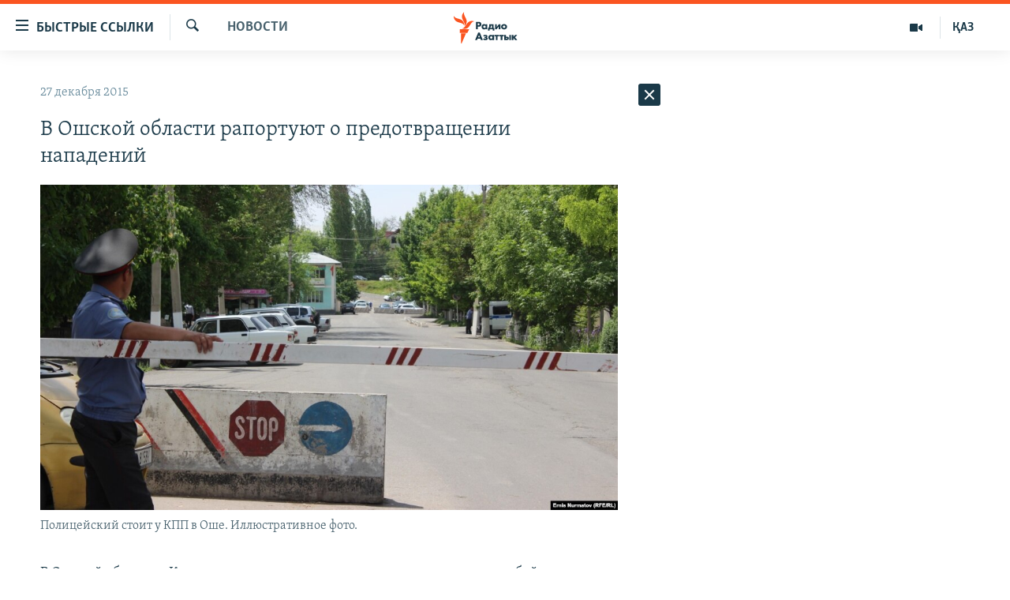

--- FILE ---
content_type: text/html; charset=utf-8
request_url: https://rus.azattyq.org/a/27451815.html
body_size: 44190
content:

<!DOCTYPE html>
<html lang="ru" dir="ltr" class="no-js">
<head>
        <link rel="stylesheet" href="/Content/responsive/RFE/ru-KZ/RFE-ru-KZ.css?&amp;av=0.0.0.0&amp;cb=370">
<script src="https://tags.azattyq.org/rferl-pangea/prod/utag.sync.js"></script><script type='text/javascript' src='https://www.youtube.com/iframe_api' async></script>            <link rel="manifest" href="/manifest.json">
    <script type="text/javascript">
        //a general 'js' detection, must be on top level in <head>, due to CSS performance
        document.documentElement.className = "js";
        var cacheBuster = "370";
        var appBaseUrl = "/";
        var imgEnhancerBreakpoints = [0, 144, 256, 408, 650, 1023, 1597];
        var isLoggingEnabled = false;
        var isPreviewPage = false;
        var isLivePreviewPage = false;

        if (!isPreviewPage) {
            window.RFE = window.RFE || {};
            window.RFE.cacheEnabledByParam = window.location.href.indexOf('nocache=1') === -1;

            const url = new URL(window.location.href);
            const params = new URLSearchParams(url.search);

            // Remove the 'nocache' parameter
            params.delete('nocache');

            // Update the URL without the 'nocache' parameter
            url.search = params.toString();
            window.history.replaceState(null, '', url.toString());
        } else {
            window.addEventListener('load', function() {
                const links = window.document.links;
                for (let i = 0; i < links.length; i++) {
                    links[i].href = '#';
                    links[i].target = '_self';
                }
             })
        }

var pwaEnabled = true;        var swCacheDisabled;
    </script>
    <meta charset="utf-8" />

            <title>&#x412; &#x41E;&#x448;&#x441;&#x43A;&#x43E;&#x439; &#x43E;&#x431;&#x43B;&#x430;&#x441;&#x442;&#x438; &#x440;&#x430;&#x43F;&#x43E;&#x440;&#x442;&#x443;&#x44E;&#x442; &#x43E; &#x43F;&#x440;&#x435;&#x434;&#x43E;&#x442;&#x432;&#x440;&#x430;&#x449;&#x435;&#x43D;&#x438;&#x438; &#x43D;&#x430;&#x43F;&#x430;&#x434;&#x435;&#x43D;&#x438;&#x439;</title>
            <meta name="description" content="&#x412; &#x41E;&#x448;&#x441;&#x43A;&#x43E;&#x439; &#x43E;&#x431;&#x43B;&#x430;&#x441;&#x442;&#x438; &#x432; &#x41A;&#x44B;&#x440;&#x433;&#x44B;&#x437;&#x441;&#x442;&#x430;&#x43D;&#x435; &#x441;&#x43E;&#x442;&#x440;&#x443;&#x434;&#x43D;&#x438;&#x43A;&#x438; &#x43F;&#x43E;&#x43B;&#x438;&#x446;&#x438;&#x438; &#x43F;&#x440;&#x435;&#x434;&#x43E;&#x442;&#x432;&#x440;&#x430;&#x442;&#x438;&#x43B;&#x438; &#x440;&#x430;&#x437;&#x431;&#x43E;&#x439;&#x43D;&#x44B;&#x435; &#x43D;&#x430;&#x43F;&#x430;&#x434;&#x435;&#x43D;&#x438;&#x44F; &#x438; &#x443;&#x431;&#x438;&#x439;&#x441;&#x442;&#x432;&#x430;, &#x441;&#x43E;&#x43E;&#x431;&#x449;&#x438;&#x43B;&#x438; &#x432; &#x43F;&#x440;&#x435;&#x441;&#x441;-&#x441;&#x43B;&#x443;&#x436;&#x431;&#x435; &#x413;&#x423;&#x412;&#x414; &#x43F;&#x43E; &#x433;&#x43E;&#x440;&#x43E;&#x434;&#x443; &#x41E;&#x448; &#x438; &#x41E;&#x448;&#x441;&#x43A;&#x43E;&#x439; &#x43E;&#x431;&#x43B;&#x430;&#x441;&#x442;&#x438;.&#xD;&#xA; &#x41F;&#x43E; &#x434;&#x430;&#x43D;&#x43D;&#x44B;&#x43C; &#x43F;&#x43E;&#x43B;&#x438;&#x446;&#x438;&#x438;, &#x437;&#x430;&#x434;&#x435;&#x440;&#x436;&#x430;&#x43D;&#x44B; &#x43F;&#x44F;&#x442;&#x435;&#x440;&#x43E; &#x443;&#x447;&#x430;&#x441;&#x442;&#x43D;&#x438;&#x43A;&#x43E;&#x432; &#x440;&#x435;&#x43B;&#x438;&#x433;&#x438;&#x43E;&#x437;&#x43D;&#x43E;&#x433;&#x43E; &#x442;&#x435;&#x447;&#x435;&#x43D;&#x438;&#x44F; &#xAB;&#x422;&#x430;&#x432;&#x445;&#x438;&#x434; &#x432;&#x430; &#x434;&#x436;&#x438;&#x445;&#x430;&#x434;&#xBB;, &#x43A;&#x43E;&#x442;&#x43E;&#x440;&#x44B;&#x435; &#x43D;&#x430;&#x43C;&#x435;&#x440;&#x435;&#x432;&#x430;&#x43B;&#x438;&#x441;&#x44C; &#x441;&#x43E;&#x432;&#x435;&#x440;&#x448;&#x438;&#x442;&#x44C; &#x440;&#x430;&#x437;&#x431;&#x43E;&#x439;&#x43D;&#x43E;&#x435; &#x43D;&#x430;&#x43F;&#x430;&#x434;&#x435;&#x43D;&#x438;&#x435;..." />
                <meta name="keywords" content="Новости " />
    <meta name="viewport" content="width=device-width, initial-scale=1.0" />


    <meta http-equiv="X-UA-Compatible" content="IE=edge" />

<meta name="robots" content="max-image-preview:large"><meta name="yandex-verification" content="b4983b94636388c5" />

        <link href="https://rus.azattyq.org/a/27451815.html" rel="canonical" />

        <meta name="apple-mobile-web-app-title" content="&#x420;&#x430;&#x434;&#x438;&#x43E; &#xAB;&#x421;&#x432;&#x43E;&#x431;&#x43E;&#x434;&#x43D;&#x430;&#x44F; &#x415;&#x432;&#x440;&#x43E;&#x43F;&#x430;&#xBB;/&#x420;&#x430;&#x434;&#x438;&#x43E; &#xAB;&#x421;&#x432;&#x43E;&#x431;&#x43E;&#x434;&#x430;&#xBB;" />
        <meta name="apple-mobile-web-app-status-bar-style" content="black" />
            <meta name="apple-itunes-app" content="app-id=475986784, app-argument=//27451815.ltr" />
<meta content="&#x412; &#x41E;&#x448;&#x441;&#x43A;&#x43E;&#x439; &#x43E;&#x431;&#x43B;&#x430;&#x441;&#x442;&#x438; &#x440;&#x430;&#x43F;&#x43E;&#x440;&#x442;&#x443;&#x44E;&#x442; &#x43E; &#x43F;&#x440;&#x435;&#x434;&#x43E;&#x442;&#x432;&#x440;&#x430;&#x449;&#x435;&#x43D;&#x438;&#x438; &#x43D;&#x430;&#x43F;&#x430;&#x434;&#x435;&#x43D;&#x438;&#x439;" property="og:title"></meta>
<meta content="&#x412; &#x41E;&#x448;&#x441;&#x43A;&#x43E;&#x439; &#x43E;&#x431;&#x43B;&#x430;&#x441;&#x442;&#x438; &#x432; &#x41A;&#x44B;&#x440;&#x433;&#x44B;&#x437;&#x441;&#x442;&#x430;&#x43D;&#x435; &#x441;&#x43E;&#x442;&#x440;&#x443;&#x434;&#x43D;&#x438;&#x43A;&#x438; &#x43F;&#x43E;&#x43B;&#x438;&#x446;&#x438;&#x438; &#x43F;&#x440;&#x435;&#x434;&#x43E;&#x442;&#x432;&#x440;&#x430;&#x442;&#x438;&#x43B;&#x438; &#x440;&#x430;&#x437;&#x431;&#x43E;&#x439;&#x43D;&#x44B;&#x435; &#x43D;&#x430;&#x43F;&#x430;&#x434;&#x435;&#x43D;&#x438;&#x44F; &#x438; &#x443;&#x431;&#x438;&#x439;&#x441;&#x442;&#x432;&#x430;, &#x441;&#x43E;&#x43E;&#x431;&#x449;&#x438;&#x43B;&#x438; &#x432; &#x43F;&#x440;&#x435;&#x441;&#x441;-&#x441;&#x43B;&#x443;&#x436;&#x431;&#x435; &#x413;&#x423;&#x412;&#x414; &#x43F;&#x43E; &#x433;&#x43E;&#x440;&#x43E;&#x434;&#x443; &#x41E;&#x448; &#x438; &#x41E;&#x448;&#x441;&#x43A;&#x43E;&#x439; &#x43E;&#x431;&#x43B;&#x430;&#x441;&#x442;&#x438;.&#xD;&#xA; &#x41F;&#x43E; &#x434;&#x430;&#x43D;&#x43D;&#x44B;&#x43C; &#x43F;&#x43E;&#x43B;&#x438;&#x446;&#x438;&#x438;, &#x437;&#x430;&#x434;&#x435;&#x440;&#x436;&#x430;&#x43D;&#x44B; &#x43F;&#x44F;&#x442;&#x435;&#x440;&#x43E; &#x443;&#x447;&#x430;&#x441;&#x442;&#x43D;&#x438;&#x43A;&#x43E;&#x432; &#x440;&#x435;&#x43B;&#x438;&#x433;&#x438;&#x43E;&#x437;&#x43D;&#x43E;&#x433;&#x43E; &#x442;&#x435;&#x447;&#x435;&#x43D;&#x438;&#x44F; &#xAB;&#x422;&#x430;&#x432;&#x445;&#x438;&#x434; &#x432;&#x430; &#x434;&#x436;&#x438;&#x445;&#x430;&#x434;&#xBB;, &#x43A;&#x43E;&#x442;&#x43E;&#x440;&#x44B;&#x435; &#x43D;&#x430;&#x43C;&#x435;&#x440;&#x435;&#x432;&#x430;&#x43B;&#x438;&#x441;&#x44C; &#x441;&#x43E;&#x432;&#x435;&#x440;&#x448;&#x438;&#x442;&#x44C; &#x440;&#x430;&#x437;&#x431;&#x43E;&#x439;&#x43D;&#x43E;&#x435; &#x43D;&#x430;&#x43F;&#x430;&#x434;&#x435;&#x43D;&#x438;&#x435;..." property="og:description"></meta>
<meta content="article" property="og:type"></meta>
<meta content="https://rus.azattyq.org/a/27451815.html" property="og:url"></meta>
<meta content="&#x420;&#x430;&#x434;&#x438;&#x43E; &#x410;&#x437;&#x430;&#x442;&#x442;&#x44B;&#x43A;" property="og:site_name"></meta>
<meta content="https://www.facebook.com/RadioAzattyq" property="article:publisher"></meta>
<meta content="https://gdb.rferl.org/bf7aa242-e212-42ac-a13d-ce1f9f4a9ba9_cx0_cy10_cw0_w1200_h630.jpg" property="og:image"></meta>
<meta content="1200" property="og:image:width"></meta>
<meta content="630" property="og:image:height"></meta>
<meta content="137980759673857" property="fb:app_id"></meta>
<meta content="summary_large_image" name="twitter:card"></meta>
<meta content="@Radio_Azattyk" name="twitter:site"></meta>
<meta content="https://gdb.rferl.org/bf7aa242-e212-42ac-a13d-ce1f9f4a9ba9_cx0_cy10_cw0_w1200_h630.jpg" name="twitter:image"></meta>
<meta content="&#x412; &#x41E;&#x448;&#x441;&#x43A;&#x43E;&#x439; &#x43E;&#x431;&#x43B;&#x430;&#x441;&#x442;&#x438; &#x440;&#x430;&#x43F;&#x43E;&#x440;&#x442;&#x443;&#x44E;&#x442; &#x43E; &#x43F;&#x440;&#x435;&#x434;&#x43E;&#x442;&#x432;&#x440;&#x430;&#x449;&#x435;&#x43D;&#x438;&#x438; &#x43D;&#x430;&#x43F;&#x430;&#x434;&#x435;&#x43D;&#x438;&#x439;" name="twitter:title"></meta>
<meta content="&#x412; &#x41E;&#x448;&#x441;&#x43A;&#x43E;&#x439; &#x43E;&#x431;&#x43B;&#x430;&#x441;&#x442;&#x438; &#x432; &#x41A;&#x44B;&#x440;&#x433;&#x44B;&#x437;&#x441;&#x442;&#x430;&#x43D;&#x435; &#x441;&#x43E;&#x442;&#x440;&#x443;&#x434;&#x43D;&#x438;&#x43A;&#x438; &#x43F;&#x43E;&#x43B;&#x438;&#x446;&#x438;&#x438; &#x43F;&#x440;&#x435;&#x434;&#x43E;&#x442;&#x432;&#x440;&#x430;&#x442;&#x438;&#x43B;&#x438; &#x440;&#x430;&#x437;&#x431;&#x43E;&#x439;&#x43D;&#x44B;&#x435; &#x43D;&#x430;&#x43F;&#x430;&#x434;&#x435;&#x43D;&#x438;&#x44F; &#x438; &#x443;&#x431;&#x438;&#x439;&#x441;&#x442;&#x432;&#x430;, &#x441;&#x43E;&#x43E;&#x431;&#x449;&#x438;&#x43B;&#x438; &#x432; &#x43F;&#x440;&#x435;&#x441;&#x441;-&#x441;&#x43B;&#x443;&#x436;&#x431;&#x435; &#x413;&#x423;&#x412;&#x414; &#x43F;&#x43E; &#x433;&#x43E;&#x440;&#x43E;&#x434;&#x443; &#x41E;&#x448; &#x438; &#x41E;&#x448;&#x441;&#x43A;&#x43E;&#x439; &#x43E;&#x431;&#x43B;&#x430;&#x441;&#x442;&#x438;.&#xD;&#xA; &#x41F;&#x43E; &#x434;&#x430;&#x43D;&#x43D;&#x44B;&#x43C; &#x43F;&#x43E;&#x43B;&#x438;&#x446;&#x438;&#x438;, &#x437;&#x430;&#x434;&#x435;&#x440;&#x436;&#x430;&#x43D;&#x44B; &#x43F;&#x44F;&#x442;&#x435;&#x440;&#x43E; &#x443;&#x447;&#x430;&#x441;&#x442;&#x43D;&#x438;&#x43A;&#x43E;&#x432; &#x440;&#x435;&#x43B;&#x438;&#x433;&#x438;&#x43E;&#x437;&#x43D;&#x43E;&#x433;&#x43E; &#x442;&#x435;&#x447;&#x435;&#x43D;&#x438;&#x44F; &#xAB;&#x422;&#x430;&#x432;&#x445;&#x438;&#x434; &#x432;&#x430; &#x434;&#x436;&#x438;&#x445;&#x430;&#x434;&#xBB;, &#x43A;&#x43E;&#x442;&#x43E;&#x440;&#x44B;&#x435; &#x43D;&#x430;&#x43C;&#x435;&#x440;&#x435;&#x432;&#x430;&#x43B;&#x438;&#x441;&#x44C; &#x441;&#x43E;&#x432;&#x435;&#x440;&#x448;&#x438;&#x442;&#x44C; &#x440;&#x430;&#x437;&#x431;&#x43E;&#x439;&#x43D;&#x43E;&#x435; &#x43D;&#x430;&#x43F;&#x430;&#x434;&#x435;&#x43D;&#x438;&#x435;..." name="twitter:description"></meta>
                    <link rel="amphtml" href="https://rus.azattyq.org/amp/27451815.html" />
<script type="application/ld+json">{"articleSection":"Новости ","isAccessibleForFree":true,"headline":"В Ошской области рапортуют о предотвращении нападений","inLanguage":"ru-KZ","keywords":"Новости ","author":{"@type":"Person","name":"Автор"},"datePublished":"2015-12-27 13:57:12Z","dateModified":"2015-12-27 14:12:12Z","publisher":{"logo":{"width":512,"height":220,"@type":"ImageObject","url":"https://rus.azattyq.org/Content/responsive/RFE/ru-KZ/img/logo.png"},"@type":"NewsMediaOrganization","url":"https://rus.azattyq.org","sameAs":["https://facebook.com/RadioAzattyq","https://twitter.com/RadioAzattyq","https://www.youtube.com/user/AzattyqRadio","https://www.instagram.com/azattyq","https://t.me/RadioAzattyq"],"name":"Радио Азаттык","alternateName":""},"@context":"https://schema.org","@type":"NewsArticle","mainEntityOfPage":"https://rus.azattyq.org/a/27451815.html","url":"https://rus.azattyq.org/a/27451815.html","description":"В Ошской области в Кыргызстане сотрудники полиции предотвратили разбойные нападения и убийства, сообщили в пресс-службе ГУВД по городу Ош и Ошской области.\r\n По данным полиции, задержаны пятеро участников религиозного течения «Тавхид ва джихад», которые намеревались совершить разбойное нападение...","image":{"width":1080,"height":608,"@type":"ImageObject","url":"https://gdb.rferl.org/bf7aa242-e212-42ac-a13d-ce1f9f4a9ba9_cx0_cy10_cw0_w1080_h608.jpg"},"name":"В Ошской области рапортуют о предотвращении нападений"}</script>
    <script src="/Scripts/responsive/infographics.bundle.min.js?&amp;av=0.0.0.0&amp;cb=370"></script>
        <script src="/Scripts/responsive/dollardom.min.js?&amp;av=0.0.0.0&amp;cb=370"></script>
        <script src="/Scripts/responsive/modules/commons.js?&amp;av=0.0.0.0&amp;cb=370"></script>
        <script src="/Scripts/responsive/modules/app_code.js?&amp;av=0.0.0.0&amp;cb=370"></script>

        <link rel="icon" type="image/svg+xml" href="/Content/responsive/RFE/img/webApp/favicon.svg" />
        <link rel="alternate icon" href="/Content/responsive/RFE/img/webApp/favicon.ico" />
            <link rel="mask-icon" color="#ea6903" href="/Content/responsive/RFE/img/webApp/favicon_safari.svg" />
        <link rel="apple-touch-icon" sizes="152x152" href="/Content/responsive/RFE/img/webApp/ico-152x152.png" />
        <link rel="apple-touch-icon" sizes="144x144" href="/Content/responsive/RFE/img/webApp/ico-144x144.png" />
        <link rel="apple-touch-icon" sizes="114x114" href="/Content/responsive/RFE/img/webApp/ico-114x114.png" />
        <link rel="apple-touch-icon" sizes="72x72" href="/Content/responsive/RFE/img/webApp/ico-72x72.png" />
        <link rel="apple-touch-icon-precomposed" href="/Content/responsive/RFE/img/webApp/ico-57x57.png" />
        <link rel="icon" sizes="192x192" href="/Content/responsive/RFE/img/webApp/ico-192x192.png" />
        <link rel="icon" sizes="128x128" href="/Content/responsive/RFE/img/webApp/ico-128x128.png" />
        <meta name="msapplication-TileColor" content="#ffffff" />
        <meta name="msapplication-TileImage" content="/Content/responsive/RFE/img/webApp/ico-144x144.png" />
                <link rel="preload" href="/Content/responsive/fonts/Skolar-Lt_Cyrl_v2.4.woff" type="font/woff" as="font" crossorigin="anonymous" />
    <link rel="alternate" type="application/rss+xml" title="RFE/RL - Top Stories [RSS]" href="/api/" />
    <link rel="sitemap" type="application/rss+xml" href="/sitemap.xml" />
    
    



</head>
<body class=" nav-no-loaded cc_theme pg-arch arch-news nojs-images ">
        <script type="text/javascript" >
            var analyticsData = {url:"https://rus.azattyq.org/a/27451815.html",property_id:"418",article_uid:"27451815",page_title:"В Ошской области рапортуют о предотвращении нападений",page_type:"article",content_type:"article",subcontent_type:"article",last_modified:"2015-12-27 14:12:12Z",pub_datetime:"2015-12-27 13:57:12Z",pub_year:"2015",pub_month:"12",pub_day:"27",pub_hour:"13",pub_weekday:"Sunday",section:"новости ",english_section:"news-azattyq",byline:"",categories:"news-azattyq",domain:"rus.azattyq.org",language:"Russian",language_service:"RFERL Kazakh",platform:"web",copied:"no",copied_article:"",copied_title:"",runs_js:"Yes",cms_release:"8.44.0.0.370",enviro_type:"prod",slug:"",entity:"RFE",short_language_service:"KAZ",platform_short:"W",page_name:"В Ошской области рапортуют о предотвращении нападений"};
        </script>
<noscript><iframe src="https://www.googletagmanager.com/ns.html?id=GTM-WXZBPZ" height="0" width="0" style="display:none;visibility:hidden"></iframe></noscript>        <script type="text/javascript" data-cookiecategory="analytics">
            var gtmEventObject = Object.assign({}, analyticsData, {event: 'page_meta_ready'});window.dataLayer = window.dataLayer || [];window.dataLayer.push(gtmEventObject);
            if (top.location === self.location) { //if not inside of an IFrame
                 var renderGtm = "true";
                 if (renderGtm === "true") {
            (function(w,d,s,l,i){w[l]=w[l]||[];w[l].push({'gtm.start':new Date().getTime(),event:'gtm.js'});var f=d.getElementsByTagName(s)[0],j=d.createElement(s),dl=l!='dataLayer'?'&l='+l:'';j.async=true;j.src='//www.googletagmanager.com/gtm.js?id='+i+dl;f.parentNode.insertBefore(j,f);})(window,document,'script','dataLayer','GTM-WXZBPZ');
                 }
            }
        </script>
        <!--Analytics tag js version start-->
            <script type="text/javascript" data-cookiecategory="analytics">
                var utag_data = Object.assign({}, analyticsData, {});
if(typeof(TealiumTagFrom)==='function' && typeof(TealiumTagSearchKeyword)==='function') {
var utag_from=TealiumTagFrom();var utag_searchKeyword=TealiumTagSearchKeyword();
if(utag_searchKeyword!=null && utag_searchKeyword!=='' && utag_data["search_keyword"]==null) utag_data["search_keyword"]=utag_searchKeyword;if(utag_from!=null && utag_from!=='') utag_data["from"]=TealiumTagFrom();}
                if(window.top!== window.self&&utag_data.page_type==="snippet"){utag_data.page_type = 'iframe';}
                try{if(window.top!==window.self&&window.self.location.hostname===window.top.location.hostname){utag_data.platform = 'self-embed';utag_data.platform_short = 'se';}}catch(e){if(window.top!==window.self&&window.self.location.search.includes("platformType=self-embed")){utag_data.platform = 'cross-promo';utag_data.platform_short = 'cp';}}
                (function(a,b,c,d){    a="https://tags.azattyq.org/rferl-pangea/prod/utag.js";    b=document;c="script";d=b.createElement(c);d.src=a;d.type="text/java"+c;d.async=true;    a=b.getElementsByTagName(c)[0];a.parentNode.insertBefore(d,a);    })();
            </script>
        <!--Analytics tag js version end-->
<!-- Analytics tag management NoScript -->
<noscript>
<img style="position: absolute; border: none;" src="https://ssc.azattyq.org/b/ss/bbgprod,bbgentityrferl/1/G.4--NS/1299652056?pageName=rfe%3akaz%3aw%3aarticle%3a%d0%92%20%d0%9e%d1%88%d1%81%d0%ba%d0%be%d0%b9%20%d0%be%d0%b1%d0%bb%d0%b0%d1%81%d1%82%d0%b8%20%d1%80%d0%b0%d0%bf%d0%be%d1%80%d1%82%d1%83%d1%8e%d1%82%20%d0%be%20%d0%bf%d1%80%d0%b5%d0%b4%d0%be%d1%82%d0%b2%d1%80%d0%b0%d1%89%d0%b5%d0%bd%d0%b8%d0%b8%20%d0%bd%d0%b0%d0%bf%d0%b0%d0%b4%d0%b5%d0%bd%d0%b8%d0%b9&amp;c6=%d0%92%20%d0%9e%d1%88%d1%81%d0%ba%d0%be%d0%b9%20%d0%be%d0%b1%d0%bb%d0%b0%d1%81%d1%82%d0%b8%20%d1%80%d0%b0%d0%bf%d0%be%d1%80%d1%82%d1%83%d1%8e%d1%82%20%d0%be%20%d0%bf%d1%80%d0%b5%d0%b4%d0%be%d1%82%d0%b2%d1%80%d0%b0%d1%89%d0%b5%d0%bd%d0%b8%d0%b8%20%d0%bd%d0%b0%d0%bf%d0%b0%d0%b4%d0%b5%d0%bd%d0%b8%d0%b9&amp;v36=8.44.0.0.370&amp;v6=D=c6&amp;g=https%3a%2f%2frus.azattyq.org%2fa%2f27451815.html&amp;c1=D=g&amp;v1=D=g&amp;events=event1,event52&amp;c16=rferl%20kazakh&amp;v16=D=c16&amp;c5=news-azattyq&amp;v5=D=c5&amp;ch=%d0%9d%d0%be%d0%b2%d0%be%d1%81%d1%82%d0%b8%20&amp;c15=russian&amp;v15=D=c15&amp;c4=article&amp;v4=D=c4&amp;c14=27451815&amp;v14=D=c14&amp;v20=no&amp;c17=web&amp;v17=D=c17&amp;mcorgid=518abc7455e462b97f000101%40adobeorg&amp;server=rus.azattyq.org&amp;pageType=D=c4&amp;ns=bbg&amp;v29=D=server&amp;v25=rfe&amp;v30=418&amp;v105=D=User-Agent " alt="analytics" width="1" height="1" /></noscript>
<!-- End of Analytics tag management NoScript -->


        <!--*** Accessibility links - For ScreenReaders only ***-->
        <section>
            <div class="sr-only">
                <h2>&#x414;&#x43E;&#x441;&#x442;&#x443;&#x43F;&#x43D;&#x43E;&#x441;&#x442;&#x44C; &#x441;&#x441;&#x44B;&#x43B;&#x43E;&#x43A;</h2>
                <ul>
                    <li><a href="#content" data-disable-smooth-scroll="1">&#x412;&#x435;&#x440;&#x43D;&#x443;&#x442;&#x44C;&#x441;&#x44F; &#x43A; &#x43E;&#x441;&#x43D;&#x43E;&#x432;&#x43D;&#x43E;&#x43C;&#x443; &#x441;&#x43E;&#x434;&#x435;&#x440;&#x436;&#x430;&#x43D;&#x438;&#x44E;</a></li>
                    <li><a href="#navigation" data-disable-smooth-scroll="1">&#x412;&#x435;&#x440;&#x43D;&#x443;&#x442;&#x441;&#x44F; &#x43A; &#x433;&#x43B;&#x430;&#x432;&#x43D;&#x43E;&#x439; &#x43D;&#x430;&#x432;&#x438;&#x433;&#x430;&#x446;&#x438;&#x438;</a></li>
                    <li><a href="#txtHeaderSearch" data-disable-smooth-scroll="1">&#x412;&#x435;&#x440;&#x43D;&#x443;&#x442;&#x441;&#x44F; &#x43A; &#x43F;&#x43E;&#x438;&#x441;&#x43A;&#x443;</a></li>
                </ul>
            </div>
        </section>
    




<div dir="ltr">
    <div id="page">
            <aside>

<div class="c-lightbox overlay-modal">
    <div class="c-lightbox__intro">
        <h2 class="c-lightbox__intro-title"></h2>
        <button class="btn btn--rounded c-lightbox__btn c-lightbox__intro-next" title="&#x421;&#x43B;&#x435;&#x434;&#x443;&#x44E;&#x449;&#x438;&#x439;">
            <span class="ico ico--rounded ico-chevron-forward"></span>
            <span class="sr-only">&#x421;&#x43B;&#x435;&#x434;&#x443;&#x44E;&#x449;&#x438;&#x439;</span>
        </button>
    </div>
    <div class="c-lightbox__nav">
        <button class="btn btn--rounded c-lightbox__btn c-lightbox__btn--close" title="&#x417;&#x430;&#x43A;&#x440;&#x44B;&#x442;&#x44C;">
            <span class="ico ico--rounded ico-close"></span>
            <span class="sr-only">&#x417;&#x430;&#x43A;&#x440;&#x44B;&#x442;&#x44C;</span>
        </button>
        <button class="btn btn--rounded c-lightbox__btn c-lightbox__btn--prev" title="&#x41F;&#x440;&#x435;&#x434;&#x44B;&#x434;&#x443;&#x449;&#x438;&#x439;">
            <span class="ico ico--rounded ico-chevron-backward"></span>
            <span class="sr-only">&#x41F;&#x440;&#x435;&#x434;&#x44B;&#x434;&#x443;&#x449;&#x438;&#x439;</span>
        </button>
        <button class="btn btn--rounded c-lightbox__btn c-lightbox__btn--next" title="&#x421;&#x43B;&#x435;&#x434;&#x443;&#x44E;&#x449;&#x438;&#x439;">
            <span class="ico ico--rounded ico-chevron-forward"></span>
            <span class="sr-only">&#x421;&#x43B;&#x435;&#x434;&#x443;&#x44E;&#x449;&#x438;&#x439;</span>
        </button>
    </div>
    <div class="c-lightbox__content-wrap">
        <figure class="c-lightbox__content">
            <span class="c-spinner c-spinner--lightbox">
                <img src="/Content/responsive/img/player-spinner.png"
                     alt="please wait"
                     title="please wait" />
            </span>
            <div class="c-lightbox__img">
                <div class="thumb">
                    <img src="" alt="" />
                </div>
            </div>
            <figcaption>
                <div class="c-lightbox__info c-lightbox__info--foot">
                    <span class="c-lightbox__counter"></span>
                    <span class="caption c-lightbox__caption"></span>
                </div>
            </figcaption>
        </figure>
    </div>
    <div class="hidden">
        <div class="content-advisory__box content-advisory__box--lightbox">
            <span class="content-advisory__box-text">&#x42D;&#x442;&#x430; &#x444;&#x43E;&#x442;&#x43E;&#x433;&#x440;&#x430;&#x444;&#x438;&#x44F; &#x441;&#x43E;&#x434;&#x435;&#x440;&#x436;&#x438;&#x442; &#x43A;&#x43E;&#x43D;&#x442;&#x435;&#x43D;&#x442;, &#x43A;&#x43E;&#x442;&#x43E;&#x440;&#x44B;&#x439; &#x43C;&#x43E;&#x436;&#x435;&#x442; &#x43F;&#x43E;&#x43A;&#x430;&#x437;&#x430;&#x442;&#x44C;&#x441;&#x44F; &#x43E;&#x441;&#x43A;&#x43E;&#x440;&#x431;&#x438;&#x442;&#x435;&#x43B;&#x44C;&#x43D;&#x44B;&#x43C; &#x438;&#x43B;&#x438; &#x43D;&#x435;&#x434;&#x43E;&#x43F;&#x443;&#x441;&#x442;&#x438;&#x43C;&#x44B;&#x43C;.</span>
            <button class="btn btn--transparent content-advisory__box-btn m-t-md" value="text" type="button">
                <span class="btn__text">
                    &#x41A;&#x43B;&#x438;&#x43A;&#x43D;&#x438;&#x442;&#x435;, &#x447;&#x442;&#x43E;&#x431;&#x44B; &#x43F;&#x43E;&#x441;&#x43C;&#x43E;&#x442;&#x440;&#x435;&#x442;&#x44C;
                </span>
            </button>
        </div>
    </div>
</div>                
<div class="ctc-message pos-fix">
    <div class="ctc-message__inner">Link has been copied to clipboard</div>
</div>
            </aside>

<div class="hdr-20 hdr-20--big">
    <div class="hdr-20__inner">
        <div class="hdr-20__max pos-rel">
            <div class="hdr-20__side hdr-20__side--primary d-flex">
                <label data-for="main-menu-ctrl" data-switcher-trigger="true" data-switch-target="main-menu-ctrl" class="burger hdr-trigger pos-rel trans-trigger" data-trans-evt="click" data-trans-id="menu">
                    <span class="ico ico-close hdr-trigger__ico hdr-trigger__ico--close burger__ico burger__ico--close"></span>
                    <span class="ico ico-menu hdr-trigger__ico hdr-trigger__ico--open burger__ico burger__ico--open"></span>
                        <span class="burger__label">&#x411;&#x44B;&#x441;&#x442;&#x440;&#x44B;&#x435; &#x441;&#x441;&#x44B;&#x43B;&#x43A;&#x438;</span>
                </label>
                <div class="menu-pnl pos-fix trans-target" data-switch-target="main-menu-ctrl" data-trans-id="menu">
                    <div class="menu-pnl__inner">
                        <nav class="main-nav menu-pnl__item menu-pnl__item--first">
                            <ul class="main-nav__list accordeon" data-analytics-tales="false" data-promo-name="link" data-location-name="nav,secnav">
                                

        <li class="main-nav__item accordeon__item" data-switch-target="menu-item-598">
            <label class="main-nav__item-name main-nav__item-name--label accordeon__control-label" data-switcher-trigger="true" data-for="menu-item-598">
                &#x426;&#x435;&#x43D;&#x442;&#x440;&#x430;&#x43B;&#x44C;&#x43D;&#x430;&#x44F; &#x410;&#x437;&#x438;&#x44F;
                <span class="ico ico-chevron-down main-nav__chev"></span>
            </label>
            <div class="main-nav__sub-list">
                
    <a class="main-nav__item-name main-nav__item-name--link main-nav__item-name--sub" href="/p/6951.html" title="&#x41A;&#x430;&#x437;&#x430;&#x445;&#x441;&#x442;&#x430;&#x43D;" data-item-name="kazakhstan-rus" >&#x41A;&#x430;&#x437;&#x430;&#x445;&#x441;&#x442;&#x430;&#x43D;</a>

    <a class="main-nav__item-name main-nav__item-name--link main-nav__item-name--sub" href="/kyrgyzstan" title="&#x41A;&#x44B;&#x440;&#x433;&#x44B;&#x437;&#x441;&#x442;&#x430;&#x43D;" data-item-name="Kyrgyzstan-rus" >&#x41A;&#x44B;&#x440;&#x433;&#x44B;&#x437;&#x441;&#x442;&#x430;&#x43D;</a>

    <a class="main-nav__item-name main-nav__item-name--link main-nav__item-name--sub" href="/uzbekistan" title="&#x423;&#x437;&#x431;&#x435;&#x43A;&#x438;&#x441;&#x442;&#x430;&#x43D;" data-item-name="uzbekistan-rus" >&#x423;&#x437;&#x431;&#x435;&#x43A;&#x438;&#x441;&#x442;&#x430;&#x43D;</a>

    <a class="main-nav__item-name main-nav__item-name--link main-nav__item-name--sub" href="/tajikistan" title="&#x422;&#x430;&#x434;&#x436;&#x438;&#x43A;&#x438;&#x441;&#x442;&#x430;&#x43D;" data-item-name="tajikistan-rus" >&#x422;&#x430;&#x434;&#x436;&#x438;&#x43A;&#x438;&#x441;&#x442;&#x430;&#x43D;</a>

            </div>
        </li>

        <li class="main-nav__item">
            <a class="main-nav__item-name main-nav__item-name--link" href="/z/360" title="&#x41D;&#x43E;&#x432;&#x43E;&#x441;&#x442;&#x438;" data-item-name="news-azattyq" >&#x41D;&#x43E;&#x432;&#x43E;&#x441;&#x442;&#x438;</a>
        </li>

        <li class="main-nav__item">
            <a class="main-nav__item-name main-nav__item-name--link" href="/z/22747" title="&#x412;&#x43E;&#x439;&#x43D;&#x430; &#x432; &#x423;&#x43A;&#x440;&#x430;&#x438;&#x43D;&#x435;" data-item-name="war-in-ukraine" >&#x412;&#x43E;&#x439;&#x43D;&#x430; &#x432; &#x423;&#x43A;&#x440;&#x430;&#x438;&#x43D;&#x435;</a>
        </li>

        <li class="main-nav__item accordeon__item" data-switch-target="menu-item-4683">
            <label class="main-nav__item-name main-nav__item-name--label accordeon__control-label" data-switcher-trigger="true" data-for="menu-item-4683">
                &#x41D;&#x430; &#x434;&#x440;&#x443;&#x433;&#x438;&#x445; &#x44F;&#x437;&#x44B;&#x43A;&#x430;&#x445;
                <span class="ico ico-chevron-down main-nav__chev"></span>
            </label>
            <div class="main-nav__sub-list">
                
    <a class="main-nav__item-name main-nav__item-name--link main-nav__item-name--sub" href="https://www.azattyq.org/" title="&#x49A;&#x430;&#x437;&#x430;&#x49B;&#x448;&#x430;"  target="_blank" rel="noopener">&#x49A;&#x430;&#x437;&#x430;&#x49B;&#x448;&#x430;</a>

    <a class="main-nav__item-name main-nav__item-name--link main-nav__item-name--sub" href="https://www.azattyk.org/" title="&#x41A;&#x44B;&#x440;&#x433;&#x44B;&#x437;&#x447;&#x430;"  target="_blank" rel="noopener">&#x41A;&#x44B;&#x440;&#x433;&#x44B;&#x437;&#x447;&#x430;</a>

    <a class="main-nav__item-name main-nav__item-name--link main-nav__item-name--sub" href="https://www.ozodlik.org/" title="&#x40E;&#x437;&#x431;&#x435;&#x43A;&#x447;&#x430;"  target="_blank" rel="noopener">&#x40E;&#x437;&#x431;&#x435;&#x43A;&#x447;&#x430;</a>

    <a class="main-nav__item-name main-nav__item-name--link main-nav__item-name--sub" href="https://www.ozodi.org/" title="&#x422;&#x43E;&#x4B7;&#x438;&#x43A;&#x4E3;"  target="_blank" rel="noopener">&#x422;&#x43E;&#x4B7;&#x438;&#x43A;&#x4E3;</a>

    <a class="main-nav__item-name main-nav__item-name--link main-nav__item-name--sub" href="https://www.azathabar.com/" title="T&#xFC;rkmen&#xE7;e"  target="_blank" rel="noopener">T&#xFC;rkmen&#xE7;e</a>

            </div>
        </li>



                            </ul>
                        </nav>
                        

<div class="menu-pnl__item">
        <a href="https://www.azattyq.org" class="menu-pnl__item-link" alt="&#x49A;&#x430;&#x437;&#x430;&#x49B;">&#x49A;&#x430;&#x437;&#x430;&#x49B;</a>
</div>


                        
                            <div class="menu-pnl__item menu-pnl__item--social">
                                    <h5 class="menu-pnl__sub-head">&#x41F;&#x43E;&#x434;&#x43F;&#x438;&#x448;&#x438;&#x442;&#x435;&#x441;&#x44C; &#x43D;&#x430; &#x43D;&#x430;&#x441; &#x432; &#x441;&#x43E;&#x446;&#x441;&#x435;&#x442;&#x44F;&#x445;</h5>

        <a href="https://facebook.com/RadioAzattyq" title="&#x410;&#x437;&#x430;&#x442;&#x442;&#x44B;&#x43A; &#x432; Facebook&#x27;e" data-analytics-text="follow_on_facebook" class="btn btn--rounded btn--social-inverted menu-pnl__btn js-social-btn btn-facebook"  target="_blank" rel="noopener">
            <span class="ico ico-facebook-alt ico--rounded"></span>
        </a>


        <a href="https://www.youtube.com/user/AzattyqRadio" title="&#x41D;&#x430;&#x448; Youtube-&#x43A;&#x430;&#x43D;&#x430;&#x43B;" data-analytics-text="follow_on_youtube" class="btn btn--rounded btn--social-inverted menu-pnl__btn js-social-btn btn-youtube"  target="_blank" rel="noopener">
            <span class="ico ico-youtube ico--rounded"></span>
        </a>


        <a href="https://twitter.com/RadioAzattyq" title="&#x410;&#x437;&#x430;&#x442;&#x442;&#x44B;&#x43A; &#x432; Twitter&#x27;e" data-analytics-text="follow_on_twitter" class="btn btn--rounded btn--social-inverted menu-pnl__btn js-social-btn btn-twitter"  target="_blank" rel="noopener">
            <span class="ico ico-twitter ico--rounded"></span>
        </a>


        <a href="https://www.instagram.com/azattyq" title="&#x410;&#x437;&#x430;&#x442;&#x442;&#x44B;&#x43A; &#x432; Instagram&#x27;&#x435;" data-analytics-text="follow_on_instagram" class="btn btn--rounded btn--social-inverted menu-pnl__btn js-social-btn btn-instagram"  target="_blank" rel="noopener">
            <span class="ico ico-instagram ico--rounded"></span>
        </a>


        <a href="https://t.me/RadioAzattyq" title="&#x410;&#x437;&#x430;&#x442;&#x442;&#x44B;&#x43A; &#x432; Telegram&#x27;&#x435;" data-analytics-text="follow_on_telegram" class="btn btn--rounded btn--social-inverted menu-pnl__btn js-social-btn btn-telegram"  target="_blank" rel="noopener">
            <span class="ico ico-telegram ico--rounded"></span>
        </a>

                            </div>
                            <div class="menu-pnl__item">
                                <a href="/navigation/allsites" class="menu-pnl__item-link">
                                    <span class="ico ico-languages "></span>
                                    &#x412;&#x441;&#x435; &#x441;&#x430;&#x439;&#x442;&#x44B; &#x420;&#x421;&#x415;/&#x420;&#x421;
                                </a>
                            </div>
                    </div>
                </div>
                <label data-for="top-search-ctrl" data-switcher-trigger="true" data-switch-target="top-search-ctrl" class="top-srch-trigger hdr-trigger">
                    <span class="ico ico-close hdr-trigger__ico hdr-trigger__ico--close top-srch-trigger__ico top-srch-trigger__ico--close"></span>
                    <span class="ico ico-search hdr-trigger__ico hdr-trigger__ico--open top-srch-trigger__ico top-srch-trigger__ico--open"></span>
                </label>
                <div class="srch-top srch-top--in-header" data-switch-target="top-search-ctrl">
                    <div class="container">
                        
<form action="/s" class="srch-top__form srch-top__form--in-header" id="form-topSearchHeader" method="get" role="search">    <label for="txtHeaderSearch" class="sr-only">&#x418;&#x441;&#x43A;&#x430;&#x442;&#x44C;</label>
    <input type="text" id="txtHeaderSearch" name="k" placeholder="&#x41F;&#x43E;&#x438;&#x441;&#x43A;" accesskey="s" value="" class="srch-top__input analyticstag-event" onkeydown="if (event.keyCode === 13) { FireAnalyticsTagEventOnSearch('search', $dom.get('#txtHeaderSearch')[0].value) }" />
    <button title="&#x418;&#x441;&#x43A;&#x430;&#x442;&#x44C;" type="submit" class="btn btn--top-srch analyticstag-event" onclick="FireAnalyticsTagEventOnSearch('search', $dom.get('#txtHeaderSearch')[0].value) ">
        <span class="ico ico-search"></span>
    </button>
</form>
                    </div>
                </div>
                <a href="/" class="main-logo-link">
                    <img src="/Content/responsive/RFE/ru-KZ/img/logo-compact.svg" class="main-logo main-logo--comp" alt="site logo">
                        <img src="/Content/responsive/RFE/ru-KZ/img/logo.svg" class="main-logo main-logo--big" alt="site logo">
                </a>
            </div>
            <div class="hdr-20__side hdr-20__side--secondary d-flex">
                

    <a href="https://www.azattyq.org" title="&#x49A;&#x410;&#x417;" class="hdr-20__secondary-item hdr-20__secondary-item--lang" data-item-name="satellite">
        
&#x49A;&#x410;&#x417;
    </a>

    <a href="/multimedia" title="&#x41C;&#x443;&#x43B;&#x44C;&#x442;&#x438;&#x43C;&#x435;&#x434;&#x438;&#x430;" class="hdr-20__secondary-item" data-item-name="video">
        
    <span class="ico ico-video hdr-20__secondary-icon"></span>

    </a>

    <a href="/s" title="&#x418;&#x441;&#x43A;&#x430;&#x442;&#x44C;" class="hdr-20__secondary-item hdr-20__secondary-item--search" data-item-name="search">
        
    <span class="ico ico-search hdr-20__secondary-icon hdr-20__secondary-icon--search"></span>

    </a>



                
                <div class="srch-bottom">
                    
<form action="/s" class="srch-bottom__form d-flex" id="form-bottomSearch" method="get" role="search">    <label for="txtSearch" class="sr-only">&#x418;&#x441;&#x43A;&#x430;&#x442;&#x44C;</label>
    <input type="search" id="txtSearch" name="k" placeholder="&#x41F;&#x43E;&#x438;&#x441;&#x43A;" accesskey="s" value="" class="srch-bottom__input analyticstag-event" onkeydown="if (event.keyCode === 13) { FireAnalyticsTagEventOnSearch('search', $dom.get('#txtSearch')[0].value) }" />
    <button title="&#x418;&#x441;&#x43A;&#x430;&#x442;&#x44C;" type="submit" class="btn btn--bottom-srch analyticstag-event" onclick="FireAnalyticsTagEventOnSearch('search', $dom.get('#txtSearch')[0].value) ">
        <span class="ico ico-search"></span>
    </button>
</form>
                </div>
            </div>
            <img src="/Content/responsive/RFE/ru-KZ/img/logo-print.gif" class="logo-print" alt="site logo">
            <img src="/Content/responsive/RFE/ru-KZ/img/logo-print_color.png" class="logo-print logo-print--color" alt="site logo">
        </div>
    </div>
</div>
    <script>
        if (document.body.className.indexOf('pg-home') > -1) {
            var nav2In = document.querySelector('.hdr-20__inner');
            var nav2Sec = document.querySelector('.hdr-20__side--secondary');
            var secStyle = window.getComputedStyle(nav2Sec);
            if (nav2In && window.pageYOffset < 150 && secStyle['position'] !== 'fixed') {
                nav2In.classList.add('hdr-20__inner--big')
            }
        }
    </script>



<div class="c-hlights c-hlights--breaking c-hlights--no-item" data-hlight-display="mobile,desktop">
    <div class="c-hlights__wrap container p-0">
        <div class="c-hlights__nav">
            <a role="button" href="#" title="&#x41F;&#x440;&#x435;&#x434;&#x44B;&#x434;&#x443;&#x449;&#x438;&#x439;">
                <span class="ico ico-chevron-backward m-0"></span>
                <span class="sr-only">&#x41F;&#x440;&#x435;&#x434;&#x44B;&#x434;&#x443;&#x449;&#x438;&#x439;</span>
            </a>
            <a role="button" href="#" title="&#x421;&#x43B;&#x435;&#x434;&#x443;&#x44E;&#x449;&#x438;&#x439;">
                <span class="ico ico-chevron-forward m-0"></span>
                <span class="sr-only">&#x421;&#x43B;&#x435;&#x434;&#x443;&#x44E;&#x449;&#x438;&#x439;</span>
            </a>
        </div>
        <span class="c-hlights__label">
            <span class="">&#x421;&#x440;&#x43E;&#x447;&#x43D;&#x44B;&#x435; &#x43D;&#x43E;&#x432;&#x43E;&#x441;&#x442;&#x438;:</span>
            <span class="switcher-trigger">
                <label data-for="more-less-1" data-switcher-trigger="true" class="switcher-trigger__label switcher-trigger__label--more p-b-0" title="&#x41F;&#x43E;&#x43A;&#x430;&#x437;&#x430;&#x442;&#x44C; &#x431;&#x43E;&#x43B;&#x44C;&#x448;&#x435;">
                    <span class="ico ico-chevron-down"></span>
                </label>
                <label data-for="more-less-1" data-switcher-trigger="true" class="switcher-trigger__label switcher-trigger__label--less p-b-0" title="&#x421;&#x43E;&#x43A;&#x440;&#x430;&#x442;&#x438;&#x442;&#x44C; &#x442;&#x435;&#x43A;&#x441;&#x442;">
                    <span class="ico ico-chevron-up"></span>
                </label>
            </span>
        </span>
        <ul class="c-hlights__items switcher-target" data-switch-target="more-less-1">
            
        </ul>
    </div>
</div>


        <div id="content">
            

<div class="container">
    <div class="row">
        <div class="col-sm-12 col-md-8">
            <div class="news">

    <h1 class="pg-title pg-title--move-to-header">
        &#x41D;&#x43E;&#x432;&#x43E;&#x441;&#x442;&#x438; 
    </h1>
                <div id="newsItems" class="accordeon accordeon--scroll-adjust">

<div class="accordeon__item-wrap">
    <div class="news__item news__item--unopenable accordeon__item sticky-btn-parent" data-switcher-opened=true data-switch-target="more-less-27451815" data-article-id="27451815" data-api-id="27451815" data-api-type="1">
        <div class="news__item-inner pos-rel">

<div class="publishing-details ">
        <div class="published">
            <span class="date" >
                    <time pubdate="pubdate" datetime="2015-12-27T18:57:12&#x2B;05:00">
                        27 &#x434;&#x435;&#x43A;&#x430;&#x431;&#x440;&#x44F; 2015
                    </time>
            </span>
        </div>
</div>


    <h1 class="title pg-title">
        &#x412; &#x41E;&#x448;&#x441;&#x43A;&#x43E;&#x439; &#x43E;&#x431;&#x43B;&#x430;&#x441;&#x442;&#x438; &#x440;&#x430;&#x43F;&#x43E;&#x440;&#x442;&#x443;&#x44E;&#x442; &#x43E; &#x43F;&#x440;&#x435;&#x434;&#x43E;&#x442;&#x432;&#x440;&#x430;&#x449;&#x435;&#x43D;&#x438;&#x438; &#x43D;&#x430;&#x43F;&#x430;&#x434;&#x435;&#x43D;&#x438;&#x439;
    </h1>

<div class="cover-media">
    <figure class="media-image js-media-expand">
        <div class="img-wrap">
            <div class="thumb thumb16_9">

            <img src="https://gdb.rferl.org/bf7aa242-e212-42ac-a13d-ce1f9f4a9ba9_cx0_cy10_cw0_w250_r1_s.jpg" alt="&#x41F;&#x43E;&#x43B;&#x438;&#x446;&#x435;&#x439;&#x441;&#x43A;&#x438;&#x439; &#x441;&#x442;&#x43E;&#x438;&#x442; &#x443; &#x41A;&#x41F;&#x41F; &#x432; &#x41E;&#x448;&#x435;. &#x418;&#x43B;&#x43B;&#x44E;&#x441;&#x442;&#x440;&#x430;&#x442;&#x438;&#x432;&#x43D;&#x43E;&#x435; &#x444;&#x43E;&#x442;&#x43E;." />
                                </div>
        </div>
            <figcaption>
                <span class="caption">&#x41F;&#x43E;&#x43B;&#x438;&#x446;&#x435;&#x439;&#x441;&#x43A;&#x438;&#x439; &#x441;&#x442;&#x43E;&#x438;&#x442; &#x443; &#x41A;&#x41F;&#x41F; &#x432; &#x41E;&#x448;&#x435;. &#x418;&#x43B;&#x43B;&#x44E;&#x441;&#x442;&#x440;&#x430;&#x442;&#x438;&#x432;&#x43D;&#x43E;&#x435; &#x444;&#x43E;&#x442;&#x43E;.</span>
            </figcaption>
    </figure>
</div>

            <div class="news__buttons news__buttons--main pos-abs">
                <button class="btn btn--news btn--news-more pos-abs">
                    <span class="ico ico-chevron-down"></span>
                </button>
                <button class="btn btn--news sticky-btn btn--news-less">
                    <span class="ico ico-close"></span>
                </button>
            </div>
                <div class="wsw accordeon__target">
                    

<p>В Ошской области в Кыргызстане сотрудники полиции предотвратили разбойные нападения и убийства, сообщили в пресс-службе ГУВД по городу Ош и Ошской области.</p>

<p>По данным полиции, задержаны пятеро участников религиозного течения «Тавхид ва джихад», которые намеревались совершить разбойное нападение на членов другого религиозного течения «Ахмадия», а также на иностранцев, занимающихся предпринимательской деятельностью на Кара-Суйском базаре Ошской области. Задержание произошло в рамках уголовного дела, ранее возбужденного по факту убийства Юнусжана Абдужалилова в Кашкар-Кыштаке Кара-Сууйского района. </p>

<p> </p>


                </div>
            <div class="pos-rel news__read-more">
                <label class="news__read-more-label accordeon__control-label pos-abs" data-for="more-less-27451815" data-switcher-trigger="true"></label>
                <a class="btn btn--link news__read-more-btn" href="#" title="&#x427;&#x438;&#x442;&#x430;&#x442;&#x44C; &#x434;&#x430;&#x43B;&#x44C;&#x448;&#x435;">
                    <span class="btn__text">
                        &#x427;&#x438;&#x442;&#x430;&#x442;&#x44C; &#x434;&#x430;&#x43B;&#x44C;&#x448;&#x435;
                    </span>
                </a>
            </div>
            <label data-for="more-less-27451815" data-switcher-trigger="true" class="switcher-trigger__label accordeon__control-label news__control-label pos-abs"></label>
        </div>
        <div class="news__share-outer">

                <div class="links">
                        <p class="buttons link-content-sharing p-0 ">
                            <button class="btn btn--link btn-content-sharing p-t-0 " id="btnContentSharing" value="text" role="Button" type="" title="&#x43F;&#x43E;&#x434;&#x435;&#x43B;&#x438;&#x442;&#x44C;&#x441;&#x44F; &#x432; &#x434;&#x440;&#x443;&#x433;&#x438;&#x445; &#x441;&#x43E;&#x446;&#x441;&#x435;&#x442;&#x44F;&#x445;">
                                <span class="ico ico-share ico--l"></span>
                                <span class="btn__text ">
                                    &#x41F;&#x43E;&#x434;&#x435;&#x43B;&#x438;&#x442;&#x44C;&#x441;&#x44F;
                                </span>
                            </button>
                        </p>
                        <aside class="content-sharing js-content-sharing " role="complementary" 
                               data-share-url="https://rus.azattyq.org/a/27451815.html" data-share-title="&#x412; &#x41E;&#x448;&#x441;&#x43A;&#x43E;&#x439; &#x43E;&#x431;&#x43B;&#x430;&#x441;&#x442;&#x438; &#x440;&#x430;&#x43F;&#x43E;&#x440;&#x442;&#x443;&#x44E;&#x442; &#x43E; &#x43F;&#x440;&#x435;&#x434;&#x43E;&#x442;&#x432;&#x440;&#x430;&#x449;&#x435;&#x43D;&#x438;&#x438; &#x43D;&#x430;&#x43F;&#x430;&#x434;&#x435;&#x43D;&#x438;&#x439;" data-share-text="">
                            <div class="content-sharing__popover">
                                <h6 class="content-sharing__title">&#x41F;&#x43E;&#x434;&#x435;&#x43B;&#x438;&#x442;&#x44C;&#x441;&#x44F;</h6>
                                <button href="#close" id="btnCloseSharing" class="btn btn--text-like content-sharing__close-btn">
                                    <span class="ico ico-close ico--l"></span>
                                </button>
            <ul class="content-sharing__list">
                    <li class="content-sharing__item">
                            <div class="ctc ">
                                <input type="text" class="ctc__input" readonly="readonly">
                                <a href="" js-href="https://rus.azattyq.org/a/27451815.html" class="content-sharing__link ctc__button">
                                    <span class="ico ico-copy-link ico--rounded ico--s"></span>
                                        <span class="content-sharing__link-text">Copy link</span>
                                </a>
                            </div>
                    </li>
                    <li class="content-sharing__item">
        <a href="https://facebook.com/sharer.php?u=https%3a%2f%2frus.azattyq.org%2fa%2f27451815.html"
           data-analytics-text="share_on_facebook"
           title="Facebook" target="_blank"
           class="content-sharing__link  js-social-btn">
            <span class="ico ico-facebook ico--rounded ico--s"></span>
                <span class="content-sharing__link-text">Facebook</span>
        </a>
                    </li>
                    <li class="content-sharing__item">
        <a href="https://twitter.com/share?url=https%3a%2f%2frus.azattyq.org%2fa%2f27451815.html&amp;text=%d0%92&#x2B;%d0%9e%d1%88%d1%81%d0%ba%d0%be%d0%b9&#x2B;%d0%be%d0%b1%d0%bb%d0%b0%d1%81%d1%82%d0%b8&#x2B;%d1%80%d0%b0%d0%bf%d0%be%d1%80%d1%82%d1%83%d1%8e%d1%82&#x2B;%d0%be&#x2B;%d0%bf%d1%80%d0%b5%d0%b4%d0%be%d1%82%d0%b2%d1%80%d0%b0%d1%89%d0%b5%d0%bd%d0%b8%d0%b8&#x2B;%d0%bd%d0%b0%d0%bf%d0%b0%d0%b4%d0%b5%d0%bd%d0%b8%d0%b9"
           data-analytics-text="share_on_twitter"
           title="X (Twitter)" target="_blank"
           class="content-sharing__link  js-social-btn">
            <span class="ico ico-twitter ico--rounded ico--s"></span>
                <span class="content-sharing__link-text">X (Twitter)</span>
        </a>
                    </li>
                    <li class="content-sharing__item visible-xs-inline-block visible-sm-inline-block">
        <a href="whatsapp://send?text=https%3a%2f%2frus.azattyq.org%2fa%2f27451815.html"
           data-analytics-text="share_on_whatsapp"
           title="WhatsApp" target="_blank"
           class="content-sharing__link  js-social-btn">
            <span class="ico ico-whatsapp ico--rounded ico--s"></span>
                <span class="content-sharing__link-text">WhatsApp</span>
        </a>
                    </li>
                    <li class="content-sharing__item">
        <a href="mailto:?body=https%3a%2f%2frus.azattyq.org%2fa%2f27451815.html&amp;subject=&#x412; &#x41E;&#x448;&#x441;&#x43A;&#x43E;&#x439; &#x43E;&#x431;&#x43B;&#x430;&#x441;&#x442;&#x438; &#x440;&#x430;&#x43F;&#x43E;&#x440;&#x442;&#x443;&#x44E;&#x442; &#x43E; &#x43F;&#x440;&#x435;&#x434;&#x43E;&#x442;&#x432;&#x440;&#x430;&#x449;&#x435;&#x43D;&#x438;&#x438; &#x43D;&#x430;&#x43F;&#x430;&#x434;&#x435;&#x43D;&#x438;&#x439;"
           
           title="Email" 
           class="content-sharing__link ">
            <span class="ico ico-email ico--rounded ico--s"></span>
                <span class="content-sharing__link-text">Email</span>
        </a>
                    </li>

            </ul>
                            </div>
                        </aside>
                    
                </div>

        </div>
    </div>
</div>

                        <div class="news__item news__item--spacer ">
                            <h4 class="title news__spacer-title">&#x427;&#x438;&#x442;&#x430;&#x442;&#x44C; &#x434;&#x430;&#x43B;&#x44C;&#x448;&#x435;</h4>
                        </div>

<div class="accordeon__item-wrap">
    <div class="news__item news__item--unopenable accordeon__item sticky-btn-parent" data-switch-target="more-less-33657981" data-article-id="33657981" data-api-id="33657981" data-api-type="1">
        <div class="news__item-inner pos-rel">

<div class="publishing-details ">
        <div class="published">
            <span class="date" >
                    <time pubdate="pubdate" datetime="2026-01-24T07:01:00&#x2B;05:00">
                        24 &#x44F;&#x43D;&#x432;&#x430;&#x440;&#x44F; 2026
                    </time>
            </span>
        </div>
</div>


    <h1 class="title pg-title">
        &#x421;&#x443;&#x434; &#x432; &#x41E;&#x410;&#x42D; &#x43F;&#x440;&#x438;&#x433;&#x43E;&#x432;&#x43E;&#x440;&#x438;&#x43B; &#x432;&#x43E;&#x441;&#x44C;&#x43C;&#x435;&#x440;&#x44B;&#x445; &#x443;&#x437;&#x431;&#x435;&#x43A;&#x438;&#x441;&#x442;&#x430;&#x43D;&#x446;&#x435;&#x432; &#x43A; &#x43F;&#x43E;&#x436;&#x438;&#x437;&#x43D;&#x435;&#x43D;&#x43D;&#x43E;&#x43C;&#x443; &#x437;&#x430;&#x43A;&#x43B;&#x44E;&#x447;&#x435;&#x43D;&#x438;&#x44E; &#x2014; &#x41C;&#x418;&#x414;
    </h1>

<div class="cover-media">
    <figure class="media-image js-media-expand">
        <div class="img-wrap">
            <div class="thumb thumb16_9">

            <img src="https://gdb.rferl.org/ad82336a-8061-4d73-85b2-af8bd36dd457_cx0_cy10_cw0_w250_r1_s.jpg" alt="&#x414;&#x443;&#x431;&#x430;&#x439;" />
                                </div>
        </div>
            <figcaption>
                <span class="caption">&#x414;&#x443;&#x431;&#x430;&#x439;</span>
            </figcaption>
    </figure>
</div>

            <div class="news__buttons news__buttons--main pos-abs">
                <button class="btn btn--news btn--news-more pos-abs">
                    <span class="ico ico-chevron-down"></span>
                </button>
                <button class="btn btn--news sticky-btn btn--news-less">
                    <span class="ico ico-close"></span>
                </button>
            </div>
                <div class="wsw accordeon__target">
                    

<p>Суд в ОАЭ приговорил восьмерых граждан Узбекистана к пожизненному заключению, и ещё одному гражданину назначил 25 лет тюрьмы по делу о массовой драке в Дубае. Об этом <a href="https://t.me/TIVmatbuot/839" target="_blank" rel="noopener noreferrer" class="wsw__a" dir="ltr">сообщил</a> пресс-секретарь министерства иностранных дел республики Ахрор Бурханов.</p><p>«В настоящее время соответствующие ведомства и дипломатические представительства Узбекистана принимают все необходимые меры для всестороннего изучения ситуации и защиты прав граждан страны», — говорится в сообщении.</p><p>Инцидент произошёл в апреле 2025 года на территории автозаправочной станции в Дубае, где произошла массовая драка с участием граждан Узбекистана.</p><p>Тогда, по данным правоохранительных органов ОАЭ, в результате происшествия погибли два узбекистанца: один из них погиб на месте в результате удара ножом, другой впал в кому и скончался в больнице.</p><p>Позднее прокуратура Дубая <a href="https://www.khaleejtimes.com/uae/crime/dubai-2-men-killed-dispute-petrol-station-11-arrested" target="_blank" rel="noopener noreferrer" class="wsw__a" dir="ltr">уточнила</a>, что конфликт произошёл между двумя группами людей, знакомых друг с другом ранее, и, по предварительным данным, был связан с давним личным спором. Все участники инцидента были установлены с помощью записей камер видеонаблюдения и показаний свидетелей, после чего задержаны в одном из отелей другого эмирата. Дело было передано в прокуратуру для дальнейшего разбирательства.</p><p>25 апреля прошлого года дипломаты Узбекистана <a href="https://rus.ozodlik.org/a/v-dubae-posle-massovoy-draki-zaderzhali-15-grazhdan-uzbekistana/33400829.html" target="_blank" class="wsw__a" dir="ltr">провели</a> встречу с руководством Департамента уголовного розыска Дубая, после которой сообщили, что по делу задержаны 15 узбекистанцев, ведутся следственные действия.</p><p>В прошлом году власти ОАЭ также указывали, что участившиеся правонарушения с участием граждан Узбекистана за рубежом могут негативно повлиять на действующий между двумя странами безвизовый режим.</p><p>Азаттык Азия ранее <a href="https://rus.ozodlik.org/a/uzbekistantsy-podozrevayutsya-v-ubiystve-ravvina-v-oae/33214777.html" target="_blank" class="wsw__a" dir="ltr">сообщал</a> о том, что после убийства гражданами Узбекистана раввина из Израиля в Дубае в ноябре 2024 года власти Абу-Даби запретили большому количеству мужчин-граждан Узбекистана въезд в страну, отправляя их обратно. В конце марта прошлого года трое узбекистанцев, признанных виновными в убийстве раввина, были <a href="https://rus.ozodlik.org/a/smertnyy-prigovor-v-oae-troe-grazhdan-uzbekistana-priznany-vinovnymi-v-ubiystve-ravvina/33366344.html" target="_blank" class="wsw__a" dir="ltr">приговорены</a> судом в ОАЭ к смертной казни.</p>

        <div data-owner-ct="None" data-inline="False">
        <div class="media-block also-read" >
                <a href="https://rus.ozodlik.org/a/bolee-tridtsati-muzhchin-iz-uzbekistana-zastryali-v-aeroportu-abu-dabi/33222654.html" target="_blank" title="&#x412;&#x445;&#x43E;&#x434; &#x432; &#x41E;&#x410;&#x42D; &#x437;&#x430;&#x43A;&#x440;&#x44B;&#x442;: &#x411;&#x43E;&#x43B;&#x435;&#x435; &#x434;&#x435;&#x441;&#x44F;&#x442;&#x43A;&#x438; &#x43C;&#x443;&#x436;&#x447;&#x438;&#x43D; &#x438;&#x437; &#x423;&#x437;&#x431;&#x435;&#x43A;&#x438;&#x441;&#x442;&#x430;&#x43D;&#x430; &#x437;&#x430;&#x441;&#x442;&#x440;&#x44F;&#x43B;&#x438; &#x432; &#x430;&#x44D;&#x440;&#x43E;&#x43F;&#x43E;&#x440;&#x442;&#x443; &#x410;&#x431;&#x443;-&#x414;&#x430;&#x431;&#x438;, &#x443; &#x43D;&#x438;&#x445; &#x43E;&#x442;&#x43E;&#x431;&#x440;&#x430;&#x43B;&#x438; &#x43F;&#x430;&#x441;&#x43F;&#x43E;&#x440;&#x442;&#x430; &#x438; &#x443;&#x441;&#x442;&#x440;&#x43E;&#x438;&#x43B;&#x438; &#x434;&#x43E;&#x43F;&#x440;&#x43E;&#x441;" class="img-wrap img-wrap--size-3 also-read__img">
                    <span class="thumb thumb16_9">
                            <noscript class="nojs-img">
                                <img src="https://gdb.rferl.org/01000000-0aff-0242-844b-08dc5ebceeb3_w100_r1.jpg" alt="&#x418;&#x43B;&#x43B;&#x44E;&#x441;&#x442;&#x440;&#x430;&#x442;&#x438;&#x432;&#x43D;&#x43E;&#x435; &#x444;&#x43E;&#x442;&#x43E;.">
                            </noscript>
                        <img data-src="https://gdb.rferl.org/01000000-0aff-0242-844b-08dc5ebceeb3_w100_r1.jpg"  alt="&#x418;&#x43B;&#x43B;&#x44E;&#x441;&#x442;&#x440;&#x430;&#x442;&#x438;&#x432;&#x43D;&#x43E;&#x435; &#x444;&#x43E;&#x442;&#x43E;." />
                    </span>
                </a>
            <div class="media-block__content also-read__body also-read__body--h">
                <a href="https://rus.ozodlik.org/a/bolee-tridtsati-muzhchin-iz-uzbekistana-zastryali-v-aeroportu-abu-dabi/33222654.html" target="_blank" title="&#x412;&#x445;&#x43E;&#x434; &#x432; &#x41E;&#x410;&#x42D; &#x437;&#x430;&#x43A;&#x440;&#x44B;&#x442;: &#x411;&#x43E;&#x43B;&#x435;&#x435; &#x434;&#x435;&#x441;&#x44F;&#x442;&#x43A;&#x438; &#x43C;&#x443;&#x436;&#x447;&#x438;&#x43D; &#x438;&#x437; &#x423;&#x437;&#x431;&#x435;&#x43A;&#x438;&#x441;&#x442;&#x430;&#x43D;&#x430; &#x437;&#x430;&#x441;&#x442;&#x440;&#x44F;&#x43B;&#x438; &#x432; &#x430;&#x44D;&#x440;&#x43E;&#x43F;&#x43E;&#x440;&#x442;&#x443; &#x410;&#x431;&#x443;-&#x414;&#x430;&#x431;&#x438;, &#x443; &#x43D;&#x438;&#x445; &#x43E;&#x442;&#x43E;&#x431;&#x440;&#x430;&#x43B;&#x438; &#x43F;&#x430;&#x441;&#x43F;&#x43E;&#x440;&#x442;&#x430; &#x438; &#x443;&#x441;&#x442;&#x440;&#x43E;&#x438;&#x43B;&#x438; &#x434;&#x43E;&#x43F;&#x440;&#x43E;&#x441;">
                    <span class="also-read__text--label">
                        &#x427;&#x418;&#x422;&#x410;&#x419;&#x422;&#x415; &#x422;&#x410;&#x41A;&#x416;&#x415;:
                    </span>
                    <h4 class="media-block__title media-block__title--size-3 also-read__text p-0">
                        &#x412;&#x445;&#x43E;&#x434; &#x432; &#x41E;&#x410;&#x42D; &#x437;&#x430;&#x43A;&#x440;&#x44B;&#x442;: &#x411;&#x43E;&#x43B;&#x435;&#x435; &#x434;&#x435;&#x441;&#x44F;&#x442;&#x43A;&#x438; &#x43C;&#x443;&#x436;&#x447;&#x438;&#x43D; &#x438;&#x437; &#x423;&#x437;&#x431;&#x435;&#x43A;&#x438;&#x441;&#x442;&#x430;&#x43D;&#x430; &#x437;&#x430;&#x441;&#x442;&#x440;&#x44F;&#x43B;&#x438; &#x432; &#x430;&#x44D;&#x440;&#x43E;&#x43F;&#x43E;&#x440;&#x442;&#x443; &#x410;&#x431;&#x443;-&#x414;&#x430;&#x431;&#x438;, &#x443; &#x43D;&#x438;&#x445; &#x43E;&#x442;&#x43E;&#x431;&#x440;&#x430;&#x43B;&#x438; &#x43F;&#x430;&#x441;&#x43F;&#x43E;&#x440;&#x442;&#x430; &#x438; &#x443;&#x441;&#x442;&#x440;&#x43E;&#x438;&#x43B;&#x438; &#x434;&#x43E;&#x43F;&#x440;&#x43E;&#x441;
                    </h4>
                </a>
            </div>
        </div>
        </div>


        <div data-owner-ct="None" data-inline="False">
        <div class="media-block also-read" >
                <a href="https://rus.ozodlik.org/a/smertnyy-prigovor-v-oae-troe-grazhdan-uzbekistana-priznany-vinovnymi-v-ubiystve-ravvina/33366344.html" target="_blank" title="&#x421;&#x43C;&#x435;&#x440;&#x442;&#x43D;&#x44B;&#x439; &#x43F;&#x440;&#x438;&#x433;&#x43E;&#x432;&#x43E;&#x440; &#x432; &#x41E;&#x410;&#x42D;: &#x442;&#x440;&#x43E;&#x435; &#x433;&#x440;&#x430;&#x436;&#x434;&#x430;&#x43D; &#x423;&#x437;&#x431;&#x435;&#x43A;&#x438;&#x441;&#x442;&#x430;&#x43D;&#x430; &#x43F;&#x440;&#x438;&#x437;&#x43D;&#x430;&#x43D;&#x44B; &#x432;&#x438;&#x43D;&#x43E;&#x432;&#x43D;&#x44B;&#x43C;&#x438; &#x432; &#x443;&#x431;&#x438;&#x439;&#x441;&#x442;&#x432;&#x435; &#x440;&#x430;&#x432;&#x432;&#x438;&#x43D;&#x430;" class="img-wrap img-wrap--size-3 also-read__img">
                    <span class="thumb thumb16_9">
                            <noscript class="nojs-img">
                                <img src="https://gdb.rferl.org/e38caba0-b9d9-4643-8f6e-1c7563399206_w100_r1.jpg" alt="&#x423;&#x431;&#x438;&#x442;&#x44B;&#x439; &#x432; &#x41E;&#x410;&#x42D; &#x440;&#x430;&#x432;&#x432;&#x438;&#x43D; &#x426;&#x432;&#x438; &#x41A;&#x43E;&#x433;&#x430;&#x43D;">
                            </noscript>
                        <img data-src="https://gdb.rferl.org/e38caba0-b9d9-4643-8f6e-1c7563399206_w100_r1.jpg"  alt="&#x423;&#x431;&#x438;&#x442;&#x44B;&#x439; &#x432; &#x41E;&#x410;&#x42D; &#x440;&#x430;&#x432;&#x432;&#x438;&#x43D; &#x426;&#x432;&#x438; &#x41A;&#x43E;&#x433;&#x430;&#x43D;" />
                    </span>
                </a>
            <div class="media-block__content also-read__body also-read__body--h">
                <a href="https://rus.ozodlik.org/a/smertnyy-prigovor-v-oae-troe-grazhdan-uzbekistana-priznany-vinovnymi-v-ubiystve-ravvina/33366344.html" target="_blank" title="&#x421;&#x43C;&#x435;&#x440;&#x442;&#x43D;&#x44B;&#x439; &#x43F;&#x440;&#x438;&#x433;&#x43E;&#x432;&#x43E;&#x440; &#x432; &#x41E;&#x410;&#x42D;: &#x442;&#x440;&#x43E;&#x435; &#x433;&#x440;&#x430;&#x436;&#x434;&#x430;&#x43D; &#x423;&#x437;&#x431;&#x435;&#x43A;&#x438;&#x441;&#x442;&#x430;&#x43D;&#x430; &#x43F;&#x440;&#x438;&#x437;&#x43D;&#x430;&#x43D;&#x44B; &#x432;&#x438;&#x43D;&#x43E;&#x432;&#x43D;&#x44B;&#x43C;&#x438; &#x432; &#x443;&#x431;&#x438;&#x439;&#x441;&#x442;&#x432;&#x435; &#x440;&#x430;&#x432;&#x432;&#x438;&#x43D;&#x430;">
                    <span class="also-read__text--label">
                        &#x427;&#x418;&#x422;&#x410;&#x419;&#x422;&#x415; &#x422;&#x410;&#x41A;&#x416;&#x415;:
                    </span>
                    <h4 class="media-block__title media-block__title--size-3 also-read__text p-0">
                        &#x421;&#x43C;&#x435;&#x440;&#x442;&#x43D;&#x44B;&#x439; &#x43F;&#x440;&#x438;&#x433;&#x43E;&#x432;&#x43E;&#x440; &#x432; &#x41E;&#x410;&#x42D;: &#x442;&#x440;&#x43E;&#x435; &#x433;&#x440;&#x430;&#x436;&#x434;&#x430;&#x43D; &#x423;&#x437;&#x431;&#x435;&#x43A;&#x438;&#x441;&#x442;&#x430;&#x43D;&#x430; &#x43F;&#x440;&#x438;&#x437;&#x43D;&#x430;&#x43D;&#x44B; &#x432;&#x438;&#x43D;&#x43E;&#x432;&#x43D;&#x44B;&#x43C;&#x438; &#x432; &#x443;&#x431;&#x438;&#x439;&#x441;&#x442;&#x432;&#x435; &#x440;&#x430;&#x432;&#x432;&#x438;&#x43D;&#x430;
                    </h4>
                </a>
            </div>
        </div>
        </div>

<p><br /></p>


                </div>
            <div class="pos-rel news__read-more">
                <label class="news__read-more-label accordeon__control-label pos-abs" data-for="more-less-33657981" data-switcher-trigger="true"></label>
                <a class="btn btn--link news__read-more-btn" href="#" title="&#x427;&#x438;&#x442;&#x430;&#x442;&#x44C; &#x434;&#x430;&#x43B;&#x44C;&#x448;&#x435;">
                    <span class="btn__text">
                        &#x427;&#x438;&#x442;&#x430;&#x442;&#x44C; &#x434;&#x430;&#x43B;&#x44C;&#x448;&#x435;
                    </span>
                </a>
            </div>
            <label data-for="more-less-33657981" data-switcher-trigger="true" class="switcher-trigger__label accordeon__control-label news__control-label pos-abs"></label>
        </div>
        <div class="news__share-outer">

                <div class="links">
                        <p class="buttons link-content-sharing p-0 ">
                            <button class="btn btn--link btn-content-sharing p-t-0 " id="btnContentSharing" value="text" role="Button" type="" title="&#x43F;&#x43E;&#x434;&#x435;&#x43B;&#x438;&#x442;&#x44C;&#x441;&#x44F; &#x432; &#x434;&#x440;&#x443;&#x433;&#x438;&#x445; &#x441;&#x43E;&#x446;&#x441;&#x435;&#x442;&#x44F;&#x445;">
                                <span class="ico ico-share ico--l"></span>
                                <span class="btn__text ">
                                    &#x41F;&#x43E;&#x434;&#x435;&#x43B;&#x438;&#x442;&#x44C;&#x441;&#x44F;
                                </span>
                            </button>
                        </p>
                        <aside class="content-sharing js-content-sharing " role="complementary" 
                               data-share-url="/a/sud-v-oae-prigovoril-vosmeryh-uzbekistantsev-k-pozhiznennomu-zaklyucheniyu-mid/33657981.html" data-share-title="&#x421;&#x443;&#x434; &#x432; &#x41E;&#x410;&#x42D; &#x43F;&#x440;&#x438;&#x433;&#x43E;&#x432;&#x43E;&#x440;&#x438;&#x43B; &#x432;&#x43E;&#x441;&#x44C;&#x43C;&#x435;&#x440;&#x44B;&#x445; &#x443;&#x437;&#x431;&#x435;&#x43A;&#x438;&#x441;&#x442;&#x430;&#x43D;&#x446;&#x435;&#x432; &#x43A; &#x43F;&#x43E;&#x436;&#x438;&#x437;&#x43D;&#x435;&#x43D;&#x43D;&#x43E;&#x43C;&#x443; &#x437;&#x430;&#x43A;&#x43B;&#x44E;&#x447;&#x435;&#x43D;&#x438;&#x44E; &#x2014; &#x41C;&#x418;&#x414;" data-share-text="">
                            <div class="content-sharing__popover">
                                <h6 class="content-sharing__title">&#x41F;&#x43E;&#x434;&#x435;&#x43B;&#x438;&#x442;&#x44C;&#x441;&#x44F;</h6>
                                <button href="#close" id="btnCloseSharing" class="btn btn--text-like content-sharing__close-btn">
                                    <span class="ico ico-close ico--l"></span>
                                </button>
            <ul class="content-sharing__list">
                    <li class="content-sharing__item">
                            <div class="ctc ">
                                <input type="text" class="ctc__input" readonly="readonly">
                                <a href="" js-href="/a/sud-v-oae-prigovoril-vosmeryh-uzbekistantsev-k-pozhiznennomu-zaklyucheniyu-mid/33657981.html" class="content-sharing__link ctc__button">
                                    <span class="ico ico-copy-link ico--rounded ico--s"></span>
                                        <span class="content-sharing__link-text">Copy link</span>
                                </a>
                            </div>
                    </li>
                    <li class="content-sharing__item">
        <a href="https://facebook.com/sharer.php?u=%2fa%2fsud-v-oae-prigovoril-vosmeryh-uzbekistantsev-k-pozhiznennomu-zaklyucheniyu-mid%2f33657981.html"
           data-analytics-text="share_on_facebook"
           title="Facebook" target="_blank"
           class="content-sharing__link  js-social-btn">
            <span class="ico ico-facebook ico--rounded ico--s"></span>
                <span class="content-sharing__link-text">Facebook</span>
        </a>
                    </li>
                    <li class="content-sharing__item">
        <a href="https://twitter.com/share?url=%2fa%2fsud-v-oae-prigovoril-vosmeryh-uzbekistantsev-k-pozhiznennomu-zaklyucheniyu-mid%2f33657981.html&amp;text=%d0%a1%d1%83%d0%b4&#x2B;%d0%b2&#x2B;%d0%9e%d0%90%d0%ad&#x2B;%d0%bf%d1%80%d0%b8%d0%b3%d0%be%d0%b2%d0%be%d1%80%d0%b8%d0%bb&#x2B;%d0%b2%d0%be%d1%81%d1%8c%d0%bc%d0%b5%d1%80%d1%8b%d1%85&#x2B;%d1%83%d0%b7%d0%b1%d0%b5%d0%ba%d0%b8%d1%81%d1%82%d0%b0%d0%bd%d1%86%d0%b5%d0%b2&#x2B;%d0%ba&#x2B;%d0%bf%d0%be%d0%b6%d0%b8%d0%b7%d0%bd%d0%b5%d0%bd%d0%bd%d0%be%d0%bc%d1%83&#x2B;%d0%b7%d0%b0%d0%ba%d0%bb%d1%8e%d1%87%d0%b5%d0%bd%d0%b8%d1%8e&#x2B;%e2%80%94&#x2B;%d0%9c%d0%98%d0%94"
           data-analytics-text="share_on_twitter"
           title="X (Twitter)" target="_blank"
           class="content-sharing__link  js-social-btn">
            <span class="ico ico-twitter ico--rounded ico--s"></span>
                <span class="content-sharing__link-text">X (Twitter)</span>
        </a>
                    </li>
                    <li class="content-sharing__item visible-xs-inline-block visible-sm-inline-block">
        <a href="whatsapp://send?text=%2fa%2fsud-v-oae-prigovoril-vosmeryh-uzbekistantsev-k-pozhiznennomu-zaklyucheniyu-mid%2f33657981.html"
           data-analytics-text="share_on_whatsapp"
           title="WhatsApp" target="_blank"
           class="content-sharing__link  js-social-btn">
            <span class="ico ico-whatsapp ico--rounded ico--s"></span>
                <span class="content-sharing__link-text">WhatsApp</span>
        </a>
                    </li>
                    <li class="content-sharing__item">
        <a href="mailto:?body=%2fa%2fsud-v-oae-prigovoril-vosmeryh-uzbekistantsev-k-pozhiznennomu-zaklyucheniyu-mid%2f33657981.html&amp;subject=&#x421;&#x443;&#x434; &#x432; &#x41E;&#x410;&#x42D; &#x43F;&#x440;&#x438;&#x433;&#x43E;&#x432;&#x43E;&#x440;&#x438;&#x43B; &#x432;&#x43E;&#x441;&#x44C;&#x43C;&#x435;&#x440;&#x44B;&#x445; &#x443;&#x437;&#x431;&#x435;&#x43A;&#x438;&#x441;&#x442;&#x430;&#x43D;&#x446;&#x435;&#x432; &#x43A; &#x43F;&#x43E;&#x436;&#x438;&#x437;&#x43D;&#x435;&#x43D;&#x43D;&#x43E;&#x43C;&#x443; &#x437;&#x430;&#x43A;&#x43B;&#x44E;&#x447;&#x435;&#x43D;&#x438;&#x44E; &#x2014; &#x41C;&#x418;&#x414;"
           
           title="Email" 
           class="content-sharing__link ">
            <span class="ico ico-email ico--rounded ico--s"></span>
                <span class="content-sharing__link-text">Email</span>
        </a>
                    </li>

            </ul>
                            </div>
                        </aside>
                    
                </div>

                <aside class="news__show-comments">
                    <a href="https://rus.azattyq.org/a/sud-v-oae-prigovoril-vosmeryh-uzbekistantsev-k-pozhiznennomu-zaklyucheniyu-mid/33657981.html"  class="news__show-comments-link">
        <button class="btn btn--link news__show-comments-btn" value="text" role="&#x421;&#x43C;&#x43E;&#x442;&#x440;&#x435;&#x442;&#x44C; &#x43A;&#x43E;&#x43C;&#x43C;&#x435;&#x43D;&#x442;&#x430;&#x440;&#x438;&#x438;" title="&#x421;&#x43C;&#x43E;&#x442;&#x440;&#x435;&#x442;&#x44C; &#x43A;&#x43E;&#x43C;&#x43C;&#x435;&#x43D;&#x442;&#x430;&#x440;&#x438;&#x438;">
            <span class="ico ico-comment news__show-comments-ico"></span>
            <span class="btn__text">
                &#x421;&#x43C;&#x43E;&#x442;&#x440;&#x435;&#x442;&#x44C; &#x43A;&#x43E;&#x43C;&#x43C;&#x435;&#x43D;&#x442;&#x430;&#x440;&#x438;&#x438;
            </span>
        </button>
                        <span class="ico ico-chevron-down news__show-comments-ico"></span>
                        <span class="ico ico-chevron-up news__show-comments-ico"></span>
                    </a>
                </aside>
        </div>
            <div class="news__comments-outer sticky-btn-parent pos-rel">
                <div class="news__buttons pos-abs">
                    <button class="btn btn--news sticky-btn btn--news-comments btn--seen" value="Button" role="Button" title="Button">
                        <span class="ico ico-close"></span>
                    </button>
                </div>
                <div class="news__comments hidden">
                    <label data-for="more-less-33657981" data-switcher-trigger="true" data-close-only="true" class="switcher-trigger__label accordeon__control-label news__control-label news__control-label--comments pos-abs"></label>
                    
    <div id="comments" class="comments-parent">
        <div class="row">
            <div class="col-xs-12">
                <div class="comments comments--fb">
                    <h3 class="section-head"> </h3>
                        <div class="comments-form comments-facebook">
                            <div class="fb-comments" data-href="http://rus.azattyq.org/a/sud-v-oae-prigovoril-vosmeryh-uzbekistantsev-k-pozhiznennomu-zaklyucheniyu-mid/33657981.html" data-numposts="2" data-mobile="true"></div>
                        </div>
                </div>
            </div>
        </div>
    </div>

                </div>
            </div>
    </div>
</div>


<div class="accordeon__item-wrap">
    <div class="news__item news__item--unopenable accordeon__item sticky-btn-parent" data-switch-target="more-less-33657971" data-article-id="33657971" data-api-id="33657971" data-api-type="1">
        <div class="news__item-inner pos-rel">

<div class="publishing-details ">
        <div class="published">
            <span class="date" >
                    <time pubdate="pubdate" datetime="2026-01-24T07:00:00&#x2B;05:00">
                        24 &#x44F;&#x43D;&#x432;&#x430;&#x440;&#x44F; 2026
                    </time>
            </span>
        </div>
</div>


    <h1 class="title pg-title">
        &#x421;&#x428;&#x410; &#x432;&#x432;&#x435;&#x43B;&#x438; &#x441;&#x430;&#x43D;&#x43A;&#x446;&#x438;&#x438; &#x43F;&#x440;&#x43E;&#x442;&#x438;&#x432; &#xAB;&#x442;&#x435;&#x43D;&#x435;&#x432;&#x43E;&#x433;&#x43E; &#x444;&#x43B;&#x43E;&#x442;&#x430;&#xBB; &#x418;&#x440;&#x430;&#x43D;&#x430; &#x438;&#x437;-&#x437;&#x430; &#x43F;&#x43E;&#x434;&#x430;&#x432;&#x43B;&#x435;&#x43D;&#x438;&#x44F; &#x43F;&#x440;&#x43E;&#x442;&#x435;&#x441;&#x442;&#x43E;&#x432;
    </h1>

<div class="cover-media">
    <figure class="media-image js-media-expand">
        <div class="img-wrap">
            <div class="thumb thumb16_9">

            <img src="https://gdb.rferl.org/01000000-0aff-0242-2ea3-08db472bd423_w250_r1_s.jpg" alt="&#x418;&#x43B;&#x43B;&#x44E;&#x441;&#x442;&#x440;&#x430;&#x442;&#x438;&#x432;&#x43D;&#x43E;&#x435; &#x444;&#x43E;&#x442;&#x43E;" />
                                </div>
        </div>
            <figcaption>
                <span class="caption">&#x418;&#x43B;&#x43B;&#x44E;&#x441;&#x442;&#x440;&#x430;&#x442;&#x438;&#x432;&#x43D;&#x43E;&#x435; &#x444;&#x43E;&#x442;&#x43E;</span>
            </figcaption>
    </figure>
</div>

            <div class="news__buttons news__buttons--main pos-abs">
                <button class="btn btn--news btn--news-more pos-abs">
                    <span class="ico ico-chevron-down"></span>
                </button>
                <button class="btn btn--news sticky-btn btn--news-less">
                    <span class="ico ico-close"></span>
                </button>
            </div>
                <div class="wsw accordeon__target">
                    

<p style="text-align: start;">Соединённые Штаты ввели санкции против девяти танкеров «теневого флота» Ирана и восьми связанных с ними компаний. В Минфине США заявили, что ограничения введены на фоне жестоких репрессий в отношении протестующих в Иране.</p><p style="text-align: start;">Танкеры, которые попали в <a href="https://ofac.treasury.gov/recent-actions/20260123" target="_blank" class="wsw__a" dir="ltr">список</a>, ходят под флагами Палау, Коморских островов и Панамы. Ограничения также введены против компаний, которые владеют или управляют этими судами, — они зарегистрированы в Индии, Либерии, Омане, ОАЭ, а также на Маршалловых островах и Сейшелах.</p><p style="text-align: start;">Утверждается, что эти суда и компании причастны к перевозке иранской нефти и нефтепродуктов на сотни миллионов долларов. В заявлении Минфина США говорится, что эти доходы, которые по праву принадлежат иранскому народу, направляются властями «на финансирование региональных террористических группировок, программ вооружений и служб безопасности».</p><p style="text-align: start;">«Сегодняшние санкции направлены против важнейшего компонента того, как Иран получает средства, используемые для подавления собственного народа. Как уже говорилось ранее, Минфин продолжит отслеживать десятки миллионов долларов, которые режим украл и отчаянно пытается перевести в банки за пределами Ирана», — <a href="https://home.treasury.gov/news/press-releases/sb0370" target="_blank" class="wsw__a" dir="ltr">заявил</a> министр финансов США Скотт Бессент.</p><p style="text-align: start;">Протесты в Иране начались в конце декабря и достигли пика в первой половине января. Изначально участники протестов выступали с требованиями, связанными с экономическим кризисом, а позднее начали звучать лозунги против властей.</p><p style="text-align: start;">В стране уже две недели отключен интернет, и нет точных данных ни о числе протестующих, ни о количестве жертв — по многочисленным оценкам, оно исчисляется тысячами. По подсчетам правозащитной организации HRANA со штаб-квартирой в США, подтверждена гибель более 4900 человек в связи с протестами.</p><ul><li>15 января США <a href="https://smarturl.click/ReQBv" target="_blank" class="wsw__a" dir="ltr">ввели</a> санкции в отношении пяти иранских чиновников, обвинив их в причастности к подавлению протестов. В список включили секретаря Высшего совета нацбезопасности Ирана Али Лариджани. Ограничения также были введены в отношении четырёх глав региональных подразделений полиции и командующих силами Корпуса стражей исламской революции в провинциях Лорестан и Фарс.</li></ul>


                </div>
            <div class="pos-rel news__read-more">
                <label class="news__read-more-label accordeon__control-label pos-abs" data-for="more-less-33657971" data-switcher-trigger="true"></label>
                <a class="btn btn--link news__read-more-btn" href="#" title="&#x427;&#x438;&#x442;&#x430;&#x442;&#x44C; &#x434;&#x430;&#x43B;&#x44C;&#x448;&#x435;">
                    <span class="btn__text">
                        &#x427;&#x438;&#x442;&#x430;&#x442;&#x44C; &#x434;&#x430;&#x43B;&#x44C;&#x448;&#x435;
                    </span>
                </a>
            </div>
            <label data-for="more-less-33657971" data-switcher-trigger="true" class="switcher-trigger__label accordeon__control-label news__control-label pos-abs"></label>
        </div>
        <div class="news__share-outer">

                <div class="links">
                        <p class="buttons link-content-sharing p-0 ">
                            <button class="btn btn--link btn-content-sharing p-t-0 " id="btnContentSharing" value="text" role="Button" type="" title="&#x43F;&#x43E;&#x434;&#x435;&#x43B;&#x438;&#x442;&#x44C;&#x441;&#x44F; &#x432; &#x434;&#x440;&#x443;&#x433;&#x438;&#x445; &#x441;&#x43E;&#x446;&#x441;&#x435;&#x442;&#x44F;&#x445;">
                                <span class="ico ico-share ico--l"></span>
                                <span class="btn__text ">
                                    &#x41F;&#x43E;&#x434;&#x435;&#x43B;&#x438;&#x442;&#x44C;&#x441;&#x44F;
                                </span>
                            </button>
                        </p>
                        <aside class="content-sharing js-content-sharing " role="complementary" 
                               data-share-url="/a/ssha-vveli-sanktsii-protiv-tenevogo-flota-irana-iz-za-podavleniya-protestov/33657971.html" data-share-title="&#x421;&#x428;&#x410; &#x432;&#x432;&#x435;&#x43B;&#x438; &#x441;&#x430;&#x43D;&#x43A;&#x446;&#x438;&#x438; &#x43F;&#x440;&#x43E;&#x442;&#x438;&#x432; &#xAB;&#x442;&#x435;&#x43D;&#x435;&#x432;&#x43E;&#x433;&#x43E; &#x444;&#x43B;&#x43E;&#x442;&#x430;&#xBB; &#x418;&#x440;&#x430;&#x43D;&#x430; &#x438;&#x437;-&#x437;&#x430; &#x43F;&#x43E;&#x434;&#x430;&#x432;&#x43B;&#x435;&#x43D;&#x438;&#x44F; &#x43F;&#x440;&#x43E;&#x442;&#x435;&#x441;&#x442;&#x43E;&#x432;" data-share-text="">
                            <div class="content-sharing__popover">
                                <h6 class="content-sharing__title">&#x41F;&#x43E;&#x434;&#x435;&#x43B;&#x438;&#x442;&#x44C;&#x441;&#x44F;</h6>
                                <button href="#close" id="btnCloseSharing" class="btn btn--text-like content-sharing__close-btn">
                                    <span class="ico ico-close ico--l"></span>
                                </button>
            <ul class="content-sharing__list">
                    <li class="content-sharing__item">
                            <div class="ctc ">
                                <input type="text" class="ctc__input" readonly="readonly">
                                <a href="" js-href="/a/ssha-vveli-sanktsii-protiv-tenevogo-flota-irana-iz-za-podavleniya-protestov/33657971.html" class="content-sharing__link ctc__button">
                                    <span class="ico ico-copy-link ico--rounded ico--s"></span>
                                        <span class="content-sharing__link-text">Copy link</span>
                                </a>
                            </div>
                    </li>
                    <li class="content-sharing__item">
        <a href="https://facebook.com/sharer.php?u=%2fa%2fssha-vveli-sanktsii-protiv-tenevogo-flota-irana-iz-za-podavleniya-protestov%2f33657971.html"
           data-analytics-text="share_on_facebook"
           title="Facebook" target="_blank"
           class="content-sharing__link  js-social-btn">
            <span class="ico ico-facebook ico--rounded ico--s"></span>
                <span class="content-sharing__link-text">Facebook</span>
        </a>
                    </li>
                    <li class="content-sharing__item">
        <a href="https://twitter.com/share?url=%2fa%2fssha-vveli-sanktsii-protiv-tenevogo-flota-irana-iz-za-podavleniya-protestov%2f33657971.html&amp;text=%d0%a1%d0%a8%d0%90&#x2B;%d0%b2%d0%b2%d0%b5%d0%bb%d0%b8&#x2B;%d1%81%d0%b0%d0%bd%d0%ba%d1%86%d0%b8%d0%b8&#x2B;%d0%bf%d1%80%d0%be%d1%82%d0%b8%d0%b2&#x2B;%c2%ab%d1%82%d0%b5%d0%bd%d0%b5%d0%b2%d0%be%d0%b3%d0%be&#x2B;%d1%84%d0%bb%d0%be%d1%82%d0%b0%c2%bb&#x2B;%d0%98%d1%80%d0%b0%d0%bd%d0%b0&#x2B;%d0%b8%d0%b7-%d0%b7%d0%b0&#x2B;%d0%bf%d0%be%d0%b4%d0%b0%d0%b2%d0%bb%d0%b5%d0%bd%d0%b8%d1%8f&#x2B;%d0%bf%d1%80%d0%be%d1%82%d0%b5%d1%81%d1%82%d0%be%d0%b2"
           data-analytics-text="share_on_twitter"
           title="X (Twitter)" target="_blank"
           class="content-sharing__link  js-social-btn">
            <span class="ico ico-twitter ico--rounded ico--s"></span>
                <span class="content-sharing__link-text">X (Twitter)</span>
        </a>
                    </li>
                    <li class="content-sharing__item visible-xs-inline-block visible-sm-inline-block">
        <a href="whatsapp://send?text=%2fa%2fssha-vveli-sanktsii-protiv-tenevogo-flota-irana-iz-za-podavleniya-protestov%2f33657971.html"
           data-analytics-text="share_on_whatsapp"
           title="WhatsApp" target="_blank"
           class="content-sharing__link  js-social-btn">
            <span class="ico ico-whatsapp ico--rounded ico--s"></span>
                <span class="content-sharing__link-text">WhatsApp</span>
        </a>
                    </li>
                    <li class="content-sharing__item">
        <a href="mailto:?body=%2fa%2fssha-vveli-sanktsii-protiv-tenevogo-flota-irana-iz-za-podavleniya-protestov%2f33657971.html&amp;subject=&#x421;&#x428;&#x410; &#x432;&#x432;&#x435;&#x43B;&#x438; &#x441;&#x430;&#x43D;&#x43A;&#x446;&#x438;&#x438; &#x43F;&#x440;&#x43E;&#x442;&#x438;&#x432; &#xAB;&#x442;&#x435;&#x43D;&#x435;&#x432;&#x43E;&#x433;&#x43E; &#x444;&#x43B;&#x43E;&#x442;&#x430;&#xBB; &#x418;&#x440;&#x430;&#x43D;&#x430; &#x438;&#x437;-&#x437;&#x430; &#x43F;&#x43E;&#x434;&#x430;&#x432;&#x43B;&#x435;&#x43D;&#x438;&#x44F; &#x43F;&#x440;&#x43E;&#x442;&#x435;&#x441;&#x442;&#x43E;&#x432;"
           
           title="Email" 
           class="content-sharing__link ">
            <span class="ico ico-email ico--rounded ico--s"></span>
                <span class="content-sharing__link-text">Email</span>
        </a>
                    </li>

            </ul>
                            </div>
                        </aside>
                    
                </div>

                <aside class="news__show-comments">
                    <a href="https://rus.azattyq.org/a/ssha-vveli-sanktsii-protiv-tenevogo-flota-irana-iz-za-podavleniya-protestov/33657971.html"  class="news__show-comments-link">
        <button class="btn btn--link news__show-comments-btn" value="text" role="&#x421;&#x43C;&#x43E;&#x442;&#x440;&#x435;&#x442;&#x44C; &#x43A;&#x43E;&#x43C;&#x43C;&#x435;&#x43D;&#x442;&#x430;&#x440;&#x438;&#x438;" title="&#x421;&#x43C;&#x43E;&#x442;&#x440;&#x435;&#x442;&#x44C; &#x43A;&#x43E;&#x43C;&#x43C;&#x435;&#x43D;&#x442;&#x430;&#x440;&#x438;&#x438;">
            <span class="ico ico-comment news__show-comments-ico"></span>
            <span class="btn__text">
                &#x421;&#x43C;&#x43E;&#x442;&#x440;&#x435;&#x442;&#x44C; &#x43A;&#x43E;&#x43C;&#x43C;&#x435;&#x43D;&#x442;&#x430;&#x440;&#x438;&#x438;
            </span>
        </button>
                        <span class="ico ico-chevron-down news__show-comments-ico"></span>
                        <span class="ico ico-chevron-up news__show-comments-ico"></span>
                    </a>
                </aside>
        </div>
            <div class="news__comments-outer sticky-btn-parent pos-rel">
                <div class="news__buttons pos-abs">
                    <button class="btn btn--news sticky-btn btn--news-comments btn--seen" value="Button" role="Button" title="Button">
                        <span class="ico ico-close"></span>
                    </button>
                </div>
                <div class="news__comments hidden">
                    <label data-for="more-less-33657971" data-switcher-trigger="true" data-close-only="true" class="switcher-trigger__label accordeon__control-label news__control-label news__control-label--comments pos-abs"></label>
                    
    <div id="comments" class="comments-parent">
        <div class="row">
            <div class="col-xs-12">
                <div class="comments comments--fb">
                    <h3 class="section-head"> </h3>
                        <div class="comments-form comments-facebook">
                            <div class="fb-comments" data-href="http://rus.azattyq.org/a/ssha-vveli-sanktsii-protiv-tenevogo-flota-irana-iz-za-podavleniya-protestov/33657971.html" data-numposts="2" data-mobile="true"></div>
                        </div>
                </div>
            </div>
        </div>
    </div>

                </div>
            </div>
    </div>
</div>


<div class="accordeon__item-wrap">
    <div class="news__item news__item--unopenable accordeon__item sticky-btn-parent" data-switch-target="more-less-33657969" data-article-id="33657969" data-api-id="33657969" data-api-type="1">
        <div class="news__item-inner pos-rel">

<div class="publishing-details ">
        <div class="published">
            <span class="date" >
                    <time pubdate="pubdate" datetime="2026-01-24T00:25:00&#x2B;05:00">
                        24 &#x44F;&#x43D;&#x432;&#x430;&#x440;&#x44F; 2026
                    </time>
            </span>
        </div>
</div>


    <h1 class="title pg-title">
        &#x41A;&#x430;&#x437;&#x430;&#x445;&#x441;&#x442;&#x430;&#x43D; &#x43D;&#x435; &#x432;&#x43D;&#x43E;&#x441;&#x438;&#x43B; $1 &#x43C;&#x43B;&#x440;&#x434; &#x43F;&#x440;&#x438; &#x432;&#x441;&#x442;&#x443;&#x43F;&#x43B;&#x435;&#x43D;&#x438;&#x438; &#x432; &#x421;&#x43E;&#x432;&#x435;&#x442; &#x43C;&#x438;&#x440;&#x430; &#x422;&#x440;&#x430;&#x43C;&#x43F;&#x430; &#x2014;&#x410;&#x43A;&#x43E;&#x440;&#x434;&#x430;
    </h1>

<div class="cover-media">
    <figure class="media-image js-media-expand">
        <div class="img-wrap">
            <div class="thumb thumb16_9">

            <img src="https://gdb.rferl.org/d93746c5-6a1d-4573-430d-08ddfa9ad0a3_cx0_cy4_cw0_w250_r1_s.jpg" alt="&#x41F;&#x440;&#x435;&#x437;&#x438;&#x434;&#x435;&#x43D;&#x442; &#x41A;&#x430;&#x437;&#x430;&#x445;&#x441;&#x442;&#x430;&#x43D;&#x430; &#x41A;&#x430;&#x441;&#x44B;&#x43C;-&#x416;&#x43E;&#x43C;&#x430;&#x440;&#x442; &#x422;&#x43E;&#x43A;&#x430;&#x435;&#x432; &#x438; &#x43F;&#x440;&#x435;&#x437;&#x438;&#x434;&#x435;&#x43D;&#x442; &#x421;&#x428;&#x410; &#x414;&#x43E;&#x43D;&#x430;&#x43B;&#x44C;&#x434; &#x422;&#x440;&#x430;&#x43C;&#x43F;" />
                                </div>
        </div>
            <figcaption>
                <span class="caption">&#x41F;&#x440;&#x435;&#x437;&#x438;&#x434;&#x435;&#x43D;&#x442; &#x41A;&#x430;&#x437;&#x430;&#x445;&#x441;&#x442;&#x430;&#x43D;&#x430; &#x41A;&#x430;&#x441;&#x44B;&#x43C;-&#x416;&#x43E;&#x43C;&#x430;&#x440;&#x442; &#x422;&#x43E;&#x43A;&#x430;&#x435;&#x432; &#x438; &#x43F;&#x440;&#x435;&#x437;&#x438;&#x434;&#x435;&#x43D;&#x442; &#x421;&#x428;&#x410; &#x414;&#x43E;&#x43D;&#x430;&#x43B;&#x44C;&#x434; &#x422;&#x440;&#x430;&#x43C;&#x43F;</span>
            </figcaption>
    </figure>
</div>

            <div class="news__buttons news__buttons--main pos-abs">
                <button class="btn btn--news btn--news-more pos-abs">
                    <span class="ico ico-chevron-down"></span>
                </button>
                <button class="btn btn--news sticky-btn btn--news-less">
                    <span class="ico ico-close"></span>
                </button>
            </div>
                <div class="wsw accordeon__target">
                    

<p>Казахстан вступил в «Совет мира», созданный по инициативе президента США Дональда Трампа, без внесения финансового взноса, <a href="https://www.inform.kz/ru/kazahstan-vstupil-v-sovet-mira-bez-vznosa-v-odin-mlrd-dollarov-69868e" target="_blank" class="wsw__a" dir="ltr">сообщает</a> госагентство Казинформ со ссылкой на пресс-службу Акорды.</p><p>«Для вступления в &quot;Совет мира&quot; требуется исключительно суверенное решение государства. С момента вступления срок пребывания государства в совете составляет три года. Упомянутый в уставе добровольный взнос в размере 1 млрд долларов США не является условием членства. Это право каждого участника», — отметили в пресс-службе Акорды.</p><p>Там пояснили, что если взнос в 1 млрд долларов осуществляется в течение первого года, государство получает возможность продлить своё пребывание в совете сверх установленного трёхлетнего срока.</p><p>«Казахстан вступил в &quot;Совет мира&quot; без внесения какого-либо финансового взноса, что полностью соответствует положениям устава», — подчеркнули в Акорде.</p><p>22 января в швейцарском Давосе в ходе ежегодного Всемирного экономического форума Касым-Жомарт Токаев подписал устав «Совета мира». Наряду с президентом Казахстана в церемонии из лидеров стран Центральной Азии принял участие глава Узбекистана Шавкат Мирзиёев. Всего Устав «Совет мира» подписали 19 стран.</p><p>Bloomberg ранее <a href="https://www.bloomberg.com/news/articles/2026-01-17/trump-wants-nations-to-pay-1-billion-to-stay-on-his-peace-board?embedded-checkout=true" target="_blank" class="wsw__a" dir="ltr">писал</a>, что администрация американского лидера просит страны, желающие получить постоянное место в «Совете мира», внести не менее $1 млрд.</p><p style="text-align: start;">Изначально создание «Совета мира» являлось частью мирного плана Трампа по урегулированию конфликта в секторе Газа. Однако в тексте устава, как <a href="https://www.ft.com/content/0ee79faa-86d3-4c01-a180-add6e164ac28" target="_blank" class="wsw__a" dir="ltr">пишет</a> газета Financial Times, Газа не упоминается. Согласно документу, «Совет мира» — это «международная организация, стремящаяся содействовать стабильности, восстанавливать надежное и законное управление и обеспечивать прочный мир в районах, затронутых конфликтами или находящихся под угрозой их возникновения».</p><p style="text-align: start;">Как отмечает Bloomberg, критики Трампа опасаются, что американский президент пытается создать альтернативу или конкурента ООН, которую он давно критикует. Ранее источник FT заявил, что Белый дом рассматривает «Совет мира» «как потенциальную замену ООН, своего рода параллельный неофициальный орган для урегулирования других конфликтов за пределами сектора Газа».</p>


                </div>
            <div class="pos-rel news__read-more">
                <label class="news__read-more-label accordeon__control-label pos-abs" data-for="more-less-33657969" data-switcher-trigger="true"></label>
                <a class="btn btn--link news__read-more-btn" href="#" title="&#x427;&#x438;&#x442;&#x430;&#x442;&#x44C; &#x434;&#x430;&#x43B;&#x44C;&#x448;&#x435;">
                    <span class="btn__text">
                        &#x427;&#x438;&#x442;&#x430;&#x442;&#x44C; &#x434;&#x430;&#x43B;&#x44C;&#x448;&#x435;
                    </span>
                </a>
            </div>
            <label data-for="more-less-33657969" data-switcher-trigger="true" class="switcher-trigger__label accordeon__control-label news__control-label pos-abs"></label>
        </div>
        <div class="news__share-outer">

                <div class="links">
                        <p class="buttons link-content-sharing p-0 ">
                            <button class="btn btn--link btn-content-sharing p-t-0 " id="btnContentSharing" value="text" role="Button" type="" title="&#x43F;&#x43E;&#x434;&#x435;&#x43B;&#x438;&#x442;&#x44C;&#x441;&#x44F; &#x432; &#x434;&#x440;&#x443;&#x433;&#x438;&#x445; &#x441;&#x43E;&#x446;&#x441;&#x435;&#x442;&#x44F;&#x445;">
                                <span class="ico ico-share ico--l"></span>
                                <span class="btn__text ">
                                    &#x41F;&#x43E;&#x434;&#x435;&#x43B;&#x438;&#x442;&#x44C;&#x441;&#x44F;
                                </span>
                            </button>
                        </p>
                        <aside class="content-sharing js-content-sharing " role="complementary" 
                               data-share-url="/a/kazahstan-ne-vnosil-1-mlrd-pri-vstuplenii-v-sovet-mira-trampa-akorda/33657969.html" data-share-title="&#x41A;&#x430;&#x437;&#x430;&#x445;&#x441;&#x442;&#x430;&#x43D; &#x43D;&#x435; &#x432;&#x43D;&#x43E;&#x441;&#x438;&#x43B; $1 &#x43C;&#x43B;&#x440;&#x434; &#x43F;&#x440;&#x438; &#x432;&#x441;&#x442;&#x443;&#x43F;&#x43B;&#x435;&#x43D;&#x438;&#x438; &#x432; &#x421;&#x43E;&#x432;&#x435;&#x442; &#x43C;&#x438;&#x440;&#x430; &#x422;&#x440;&#x430;&#x43C;&#x43F;&#x430; &#x2014;&#x410;&#x43A;&#x43E;&#x440;&#x434;&#x430;" data-share-text="">
                            <div class="content-sharing__popover">
                                <h6 class="content-sharing__title">&#x41F;&#x43E;&#x434;&#x435;&#x43B;&#x438;&#x442;&#x44C;&#x441;&#x44F;</h6>
                                <button href="#close" id="btnCloseSharing" class="btn btn--text-like content-sharing__close-btn">
                                    <span class="ico ico-close ico--l"></span>
                                </button>
            <ul class="content-sharing__list">
                    <li class="content-sharing__item">
                            <div class="ctc ">
                                <input type="text" class="ctc__input" readonly="readonly">
                                <a href="" js-href="/a/kazahstan-ne-vnosil-1-mlrd-pri-vstuplenii-v-sovet-mira-trampa-akorda/33657969.html" class="content-sharing__link ctc__button">
                                    <span class="ico ico-copy-link ico--rounded ico--s"></span>
                                        <span class="content-sharing__link-text">Copy link</span>
                                </a>
                            </div>
                    </li>
                    <li class="content-sharing__item">
        <a href="https://facebook.com/sharer.php?u=%2fa%2fkazahstan-ne-vnosil-1-mlrd-pri-vstuplenii-v-sovet-mira-trampa-akorda%2f33657969.html"
           data-analytics-text="share_on_facebook"
           title="Facebook" target="_blank"
           class="content-sharing__link  js-social-btn">
            <span class="ico ico-facebook ico--rounded ico--s"></span>
                <span class="content-sharing__link-text">Facebook</span>
        </a>
                    </li>
                    <li class="content-sharing__item">
        <a href="https://twitter.com/share?url=%2fa%2fkazahstan-ne-vnosil-1-mlrd-pri-vstuplenii-v-sovet-mira-trampa-akorda%2f33657969.html&amp;text=%d0%9a%d0%b0%d0%b7%d0%b0%d1%85%d1%81%d1%82%d0%b0%d0%bd&#x2B;%d0%bd%d0%b5&#x2B;%d0%b2%d0%bd%d0%be%d1%81%d0%b8%d0%bb&#x2B;%241&#x2B;%d0%bc%d0%bb%d1%80%d0%b4&#x2B;%d0%bf%d1%80%d0%b8&#x2B;%d0%b2%d1%81%d1%82%d1%83%d0%bf%d0%bb%d0%b5%d0%bd%d0%b8%d0%b8&#x2B;%d0%b2&#x2B;%d0%a1%d0%be%d0%b2%d0%b5%d1%82&#x2B;%d0%bc%d0%b8%d1%80%d0%b0&#x2B;%d0%a2%d1%80%d0%b0%d0%bc%d0%bf%d0%b0&#x2B;%e2%80%94%d0%90%d0%ba%d0%be%d1%80%d0%b4%d0%b0"
           data-analytics-text="share_on_twitter"
           title="X (Twitter)" target="_blank"
           class="content-sharing__link  js-social-btn">
            <span class="ico ico-twitter ico--rounded ico--s"></span>
                <span class="content-sharing__link-text">X (Twitter)</span>
        </a>
                    </li>
                    <li class="content-sharing__item visible-xs-inline-block visible-sm-inline-block">
        <a href="whatsapp://send?text=%2fa%2fkazahstan-ne-vnosil-1-mlrd-pri-vstuplenii-v-sovet-mira-trampa-akorda%2f33657969.html"
           data-analytics-text="share_on_whatsapp"
           title="WhatsApp" target="_blank"
           class="content-sharing__link  js-social-btn">
            <span class="ico ico-whatsapp ico--rounded ico--s"></span>
                <span class="content-sharing__link-text">WhatsApp</span>
        </a>
                    </li>
                    <li class="content-sharing__item">
        <a href="mailto:?body=%2fa%2fkazahstan-ne-vnosil-1-mlrd-pri-vstuplenii-v-sovet-mira-trampa-akorda%2f33657969.html&amp;subject=&#x41A;&#x430;&#x437;&#x430;&#x445;&#x441;&#x442;&#x430;&#x43D; &#x43D;&#x435; &#x432;&#x43D;&#x43E;&#x441;&#x438;&#x43B; $1 &#x43C;&#x43B;&#x440;&#x434; &#x43F;&#x440;&#x438; &#x432;&#x441;&#x442;&#x443;&#x43F;&#x43B;&#x435;&#x43D;&#x438;&#x438; &#x432; &#x421;&#x43E;&#x432;&#x435;&#x442; &#x43C;&#x438;&#x440;&#x430; &#x422;&#x440;&#x430;&#x43C;&#x43F;&#x430; &#x2014;&#x410;&#x43A;&#x43E;&#x440;&#x434;&#x430;"
           
           title="Email" 
           class="content-sharing__link ">
            <span class="ico ico-email ico--rounded ico--s"></span>
                <span class="content-sharing__link-text">Email</span>
        </a>
                    </li>

            </ul>
                            </div>
                        </aside>
                    
                </div>

                <aside class="news__show-comments">
                    <a href="https://rus.azattyq.org/a/kazahstan-ne-vnosil-1-mlrd-pri-vstuplenii-v-sovet-mira-trampa-akorda/33657969.html"  class="news__show-comments-link">
        <button class="btn btn--link news__show-comments-btn" value="text" role="&#x421;&#x43C;&#x43E;&#x442;&#x440;&#x435;&#x442;&#x44C; &#x43A;&#x43E;&#x43C;&#x43C;&#x435;&#x43D;&#x442;&#x430;&#x440;&#x438;&#x438;" title="&#x421;&#x43C;&#x43E;&#x442;&#x440;&#x435;&#x442;&#x44C; &#x43A;&#x43E;&#x43C;&#x43C;&#x435;&#x43D;&#x442;&#x430;&#x440;&#x438;&#x438;">
            <span class="ico ico-comment news__show-comments-ico"></span>
            <span class="btn__text">
                &#x421;&#x43C;&#x43E;&#x442;&#x440;&#x435;&#x442;&#x44C; &#x43A;&#x43E;&#x43C;&#x43C;&#x435;&#x43D;&#x442;&#x430;&#x440;&#x438;&#x438;
            </span>
        </button>
                        <span class="ico ico-chevron-down news__show-comments-ico"></span>
                        <span class="ico ico-chevron-up news__show-comments-ico"></span>
                    </a>
                </aside>
        </div>
            <div class="news__comments-outer sticky-btn-parent pos-rel">
                <div class="news__buttons pos-abs">
                    <button class="btn btn--news sticky-btn btn--news-comments btn--seen" value="Button" role="Button" title="Button">
                        <span class="ico ico-close"></span>
                    </button>
                </div>
                <div class="news__comments hidden">
                    <label data-for="more-less-33657969" data-switcher-trigger="true" data-close-only="true" class="switcher-trigger__label accordeon__control-label news__control-label news__control-label--comments pos-abs"></label>
                    
    <div id="comments" class="comments-parent">
        <div class="row">
            <div class="col-xs-12">
                <div class="comments comments--fb">
                    <h3 class="section-head"> </h3>
                        <div class="comments-form comments-facebook">
                            <div class="fb-comments" data-href="http://rus.azattyq.org/a/kazahstan-ne-vnosil-1-mlrd-pri-vstuplenii-v-sovet-mira-trampa-akorda/33657969.html" data-numposts="2" data-mobile="true"></div>
                        </div>
                </div>
            </div>
        </div>
    </div>

                </div>
            </div>
    </div>
</div>


<div class="accordeon__item-wrap">
    <div class="news__item news__item--unopenable accordeon__item sticky-btn-parent" data-switch-target="more-less-33657739" data-article-id="33657739" data-api-id="33657739" data-api-type="1">
        <div class="news__item-inner pos-rel">

<div class="publishing-details ">
        <div class="published">
            <span class="date" >
                    <time pubdate="pubdate" datetime="2026-01-23T18:25:54&#x2B;05:00">
                        23 &#x44F;&#x43D;&#x432;&#x430;&#x440;&#x44F; 2026
                    </time>
            </span>
        </div>
</div>


    <h1 class="title pg-title">
        &#x41F;&#x43E; &#x444;&#x430;&#x43A;&#x442;&#x443; &#x433;&#x438;&#x431;&#x435;&#x43B;&#x438; &#x441;&#x442;&#x443;&#x434;&#x435;&#x43D;&#x442;&#x43A;&#x438; &#x41D;&#x443;&#x440;&#x430;&#x439; &#x421;&#x435;&#x440;&#x438;&#x43A;&#x431;&#x430;&#x439; &#x432;&#x43E;&#x437;&#x431;&#x443;&#x434;&#x438;&#x43B;&#x438; &#x435;&#x448;&#x451; &#x43E;&#x434;&#x43D;&#x43E; &#x443;&#x433;&#x43E;&#x43B;&#x43E;&#x432;&#x43D;&#x43E;&#x435; &#x434;&#x435;&#x43B;&#x43E; &#x2014; &#xAB;&#x41F;&#x440;&#x438;&#x43D;&#x443;&#x436;&#x434;&#x435;&#x43D;&#x438;&#x435; &#x43A; &#x432;&#x441;&#x442;&#x443;&#x43F;&#x43B;&#x435;&#x43D;&#x438;&#x44E; &#x432; &#x431;&#x440;&#x430;&#x43A;&#xBB;
    </h1>

<div class="cover-media">
    <figure class="media-image js-media-expand">
        <div class="img-wrap">
            <div class="thumb thumb16_9">

            <img src="https://gdb.rferl.org/e0d6b565-fd6f-48e9-0468-08de3bed1b27_cx0_cy17_cw0_w250_r1_s.jpg" alt="&#x41F;&#x43E;&#x433;&#x438;&#x431;&#x448;&#x430;&#x44F; &#x441;&#x442;&#x443;&#x434;&#x435;&#x43D;&#x442;&#x43A;&#x430; &#x41D;&#x443;&#x440;&#x430;&#x439; &#x421;&#x435;&#x440;&#x438;&#x43A;&#x431;&#x430;&#x439;" />
                                </div>
        </div>
            <figcaption>
                <span class="caption">&#x41F;&#x43E;&#x433;&#x438;&#x431;&#x448;&#x430;&#x44F; &#x441;&#x442;&#x443;&#x434;&#x435;&#x43D;&#x442;&#x43A;&#x430; &#x41D;&#x443;&#x440;&#x430;&#x439; &#x421;&#x435;&#x440;&#x438;&#x43A;&#x431;&#x430;&#x439;</span>
            </figcaption>
    </figure>
</div>

            <div class="news__buttons news__buttons--main pos-abs">
                <button class="btn btn--news btn--news-more pos-abs">
                    <span class="ico ico-chevron-down"></span>
                </button>
                <button class="btn btn--news sticky-btn btn--news-less">
                    <span class="ico ico-close"></span>
                </button>
            </div>
                <div class="wsw accordeon__target">
                    

<p>В Шымкенте по факту гибели 21-летней студентки Нурай Серикбай зарегистрировано уголовное дело по статье «Принуждение к вступлению в брак». Об этом <a href="https://www.threads.com/@ayankhan_omarov_advocate/post/DT0giHVDFeT" target="_blank" class="wsw__a" dir="ltr">сообщил </a>адвокат потерпевшей стороны Аянхан Омаров.</p><p>По его словам, в город направлена специальная комиссия МВД, сформирована оперативно-следственная группа из опытных сотрудников полиции. Адвокат выразил надежду, что расследование будет проведено всесторонне, объективно и в сжатые сроки.</p><p>В то же время полиция продолжает расследовать гибель девушки по статье «Убийство». Ранее Омаров заявлял, что настаивает на переквалификации дела на «Убийство, совершённое с особой жестокостью», а также на возбуждении отдельного уголовного производства по факту сталкинга. Кроме того, уже начато расследование в отношении сотрудников полиции, подозреваемых в халатности по делу, завершившемуся гибелью студентки.</p>

        <div data-owner-ct="None" data-inline="False">
        <div class="media-block also-read" >
                <a href="/a/v-kazahstane-vozbudili-ugolovnoe-delo-o-halatnosti-sotrudnikov-politsii-shymkenta-posle-ubiystva-21-letney-nuray-serikbay/33656440.html" target="_self" title="&#x412; &#x41A;&#x430;&#x437;&#x430;&#x445;&#x441;&#x442;&#x430;&#x43D;&#x435; &#x432;&#x43E;&#x437;&#x431;&#x443;&#x434;&#x438;&#x43B;&#x438; &#x443;&#x433;&#x43E;&#x43B;&#x43E;&#x432;&#x43D;&#x43E;&#x435; &#x434;&#x435;&#x43B;&#x43E; &#x43E; &#x445;&#x430;&#x43B;&#x430;&#x442;&#x43D;&#x43E;&#x441;&#x442;&#x438; &#x441;&#x43E;&#x442;&#x440;&#x443;&#x434;&#x43D;&#x438;&#x43A;&#x43E;&#x432; &#x43F;&#x43E;&#x43B;&#x438;&#x446;&#x438;&#x438; &#x428;&#x44B;&#x43C;&#x43A;&#x435;&#x43D;&#x442;&#x430; &#x43F;&#x43E;&#x441;&#x43B;&#x435; &#x443;&#x431;&#x438;&#x439;&#x441;&#x442;&#x432;&#x430; 21-&#x43B;&#x435;&#x442;&#x43D;&#x435;&#x439; &#x41D;&#x443;&#x440;&#x430;&#x439; &#x421;&#x435;&#x440;&#x438;&#x43A;&#x431;&#x430;&#x439;" class="img-wrap img-wrap--size-3 also-read__img">
                    <span class="thumb thumb16_9">
                            <noscript class="nojs-img">
                                <img src="https://gdb.rferl.org/e0d6b565-fd6f-48e9-0468-08de3bed1b27_cx0_cy19_cw0_w100_r1.jpg" alt="">
                            </noscript>
                        <img data-src="https://gdb.rferl.org/e0d6b565-fd6f-48e9-0468-08de3bed1b27_cx0_cy19_cw0_w100_r1.jpg"  alt="" />
                    </span>
                </a>
            <div class="media-block__content also-read__body also-read__body--h">
                <a href="/a/v-kazahstane-vozbudili-ugolovnoe-delo-o-halatnosti-sotrudnikov-politsii-shymkenta-posle-ubiystva-21-letney-nuray-serikbay/33656440.html" target="_self" title="&#x412; &#x41A;&#x430;&#x437;&#x430;&#x445;&#x441;&#x442;&#x430;&#x43D;&#x435; &#x432;&#x43E;&#x437;&#x431;&#x443;&#x434;&#x438;&#x43B;&#x438; &#x443;&#x433;&#x43E;&#x43B;&#x43E;&#x432;&#x43D;&#x43E;&#x435; &#x434;&#x435;&#x43B;&#x43E; &#x43E; &#x445;&#x430;&#x43B;&#x430;&#x442;&#x43D;&#x43E;&#x441;&#x442;&#x438; &#x441;&#x43E;&#x442;&#x440;&#x443;&#x434;&#x43D;&#x438;&#x43A;&#x43E;&#x432; &#x43F;&#x43E;&#x43B;&#x438;&#x446;&#x438;&#x438; &#x428;&#x44B;&#x43C;&#x43A;&#x435;&#x43D;&#x442;&#x430; &#x43F;&#x43E;&#x441;&#x43B;&#x435; &#x443;&#x431;&#x438;&#x439;&#x441;&#x442;&#x432;&#x430; 21-&#x43B;&#x435;&#x442;&#x43D;&#x435;&#x439; &#x41D;&#x443;&#x440;&#x430;&#x439; &#x421;&#x435;&#x440;&#x438;&#x43A;&#x431;&#x430;&#x439;">
                    <span class="also-read__text--label">
                        &#x427;&#x418;&#x422;&#x410;&#x419;&#x422;&#x415; &#x422;&#x410;&#x41A;&#x416;&#x415;:
                    </span>
                    <h4 class="media-block__title media-block__title--size-3 also-read__text p-0">
                        &#x412; &#x41A;&#x430;&#x437;&#x430;&#x445;&#x441;&#x442;&#x430;&#x43D;&#x435; &#x432;&#x43E;&#x437;&#x431;&#x443;&#x434;&#x438;&#x43B;&#x438; &#x443;&#x433;&#x43E;&#x43B;&#x43E;&#x432;&#x43D;&#x43E;&#x435; &#x434;&#x435;&#x43B;&#x43E; &#x43E; &#x445;&#x430;&#x43B;&#x430;&#x442;&#x43D;&#x43E;&#x441;&#x442;&#x438; &#x441;&#x43E;&#x442;&#x440;&#x443;&#x434;&#x43D;&#x438;&#x43A;&#x43E;&#x432; &#x43F;&#x43E;&#x43B;&#x438;&#x446;&#x438;&#x438; &#x428;&#x44B;&#x43C;&#x43A;&#x435;&#x43D;&#x442;&#x430; &#x43F;&#x43E;&#x441;&#x43B;&#x435; &#x443;&#x431;&#x438;&#x439;&#x441;&#x442;&#x432;&#x430; 21-&#x43B;&#x435;&#x442;&#x43D;&#x435;&#x439; &#x41D;&#x443;&#x440;&#x430;&#x439; &#x421;&#x435;&#x440;&#x438;&#x43A;&#x431;&#x430;&#x439;
                    </h4>
                </a>
            </div>
        </div>
        </div>

<p>Нурай Серикбай погибла 11 января от ножевых ранений. Видеозапись, распространившаяся в социальных сетях, запечатлела момент нападения: на кадрах видно, как мужчина наносит девушке удары ножом и скрывается с места происшествия. 13 января полиция задержала 28-летнего подозреваемого примерно в десяти километрах от Шымкента. В отношении него возбуждено уголовное дело по статье «Убийство».</p><p>Как сообщили родственники погибшей изданию «Курсив», девушка познакомилась с подозреваемым на свадьбе, после чего мужчина сделал ей предложение. В октябре он, как утверждают близкие, против воли девушки похитил её с целью вступления в брак. Ни сама Нурай, ни её семья согласия на этот брак не давали. С помощью полиции девушку удалось забрать из дома подозреваемого, после чего она подала заявление.</p><p>Однако, Нурай отозвала претензии после того, как мужчина пообещал прекратить преследование. По словам родственников, обещание выполнено не было: с его стороны продолжались преследование и угрозы. Родители девушки обращались с жалобами в городскую прокуратуру и департамент полиции, однако, как утверждают близкие, должной реакции на эти обращения не последовало.</p><p>11 января Нұрай вышла в магазин. По словам родственников, подозреваемый поджидал её возле дома, а затем догнал и смертельно ранил ножом.</p><p>В 2025 году в уголовный кодекс Казахстана были внесены <a href="https://rus.azattyq.org/a/v-kazahstane-vveli-ugolovnuyu-otvetstvennost-za-prinuzhdenie-k-braku/33533595.html" class="wsw__a" dir="ltr">изменения</a>, согласно которым принуждение к вступлению в брак включено в состав преступления «Похищение человека», а ответственность по этой статье была ужесточена.</p>


                </div>
            <div class="pos-rel news__read-more">
                <label class="news__read-more-label accordeon__control-label pos-abs" data-for="more-less-33657739" data-switcher-trigger="true"></label>
                <a class="btn btn--link news__read-more-btn" href="#" title="&#x427;&#x438;&#x442;&#x430;&#x442;&#x44C; &#x434;&#x430;&#x43B;&#x44C;&#x448;&#x435;">
                    <span class="btn__text">
                        &#x427;&#x438;&#x442;&#x430;&#x442;&#x44C; &#x434;&#x430;&#x43B;&#x44C;&#x448;&#x435;
                    </span>
                </a>
            </div>
            <label data-for="more-less-33657739" data-switcher-trigger="true" class="switcher-trigger__label accordeon__control-label news__control-label pos-abs"></label>
        </div>
        <div class="news__share-outer">

                <div class="links">
                        <p class="buttons link-content-sharing p-0 ">
                            <button class="btn btn--link btn-content-sharing p-t-0 " id="btnContentSharing" value="text" role="Button" type="" title="&#x43F;&#x43E;&#x434;&#x435;&#x43B;&#x438;&#x442;&#x44C;&#x441;&#x44F; &#x432; &#x434;&#x440;&#x443;&#x433;&#x438;&#x445; &#x441;&#x43E;&#x446;&#x441;&#x435;&#x442;&#x44F;&#x445;">
                                <span class="ico ico-share ico--l"></span>
                                <span class="btn__text ">
                                    &#x41F;&#x43E;&#x434;&#x435;&#x43B;&#x438;&#x442;&#x44C;&#x441;&#x44F;
                                </span>
                            </button>
                        </p>
                        <aside class="content-sharing js-content-sharing " role="complementary" 
                               data-share-url="/a/po-faktu-gibeli-studentki-nuray-serikbay-vozbudili-eshyo-odno-ugolovnoe-delo-prinuzhdenie-k-vstupleniyu-v-brak-/33657739.html" data-share-title="&#x41F;&#x43E; &#x444;&#x430;&#x43A;&#x442;&#x443; &#x433;&#x438;&#x431;&#x435;&#x43B;&#x438; &#x441;&#x442;&#x443;&#x434;&#x435;&#x43D;&#x442;&#x43A;&#x438; &#x41D;&#x443;&#x440;&#x430;&#x439; &#x421;&#x435;&#x440;&#x438;&#x43A;&#x431;&#x430;&#x439; &#x432;&#x43E;&#x437;&#x431;&#x443;&#x434;&#x438;&#x43B;&#x438; &#x435;&#x448;&#x451; &#x43E;&#x434;&#x43D;&#x43E; &#x443;&#x433;&#x43E;&#x43B;&#x43E;&#x432;&#x43D;&#x43E;&#x435; &#x434;&#x435;&#x43B;&#x43E; &#x2014; &#xAB;&#x41F;&#x440;&#x438;&#x43D;&#x443;&#x436;&#x434;&#x435;&#x43D;&#x438;&#x435; &#x43A; &#x432;&#x441;&#x442;&#x443;&#x43F;&#x43B;&#x435;&#x43D;&#x438;&#x44E; &#x432; &#x431;&#x440;&#x430;&#x43A;&#xBB;" data-share-text="">
                            <div class="content-sharing__popover">
                                <h6 class="content-sharing__title">&#x41F;&#x43E;&#x434;&#x435;&#x43B;&#x438;&#x442;&#x44C;&#x441;&#x44F;</h6>
                                <button href="#close" id="btnCloseSharing" class="btn btn--text-like content-sharing__close-btn">
                                    <span class="ico ico-close ico--l"></span>
                                </button>
            <ul class="content-sharing__list">
                    <li class="content-sharing__item">
                            <div class="ctc ">
                                <input type="text" class="ctc__input" readonly="readonly">
                                <a href="" js-href="/a/po-faktu-gibeli-studentki-nuray-serikbay-vozbudili-eshyo-odno-ugolovnoe-delo-prinuzhdenie-k-vstupleniyu-v-brak-/33657739.html" class="content-sharing__link ctc__button">
                                    <span class="ico ico-copy-link ico--rounded ico--s"></span>
                                        <span class="content-sharing__link-text">Copy link</span>
                                </a>
                            </div>
                    </li>
                    <li class="content-sharing__item">
        <a href="https://facebook.com/sharer.php?u=%2fa%2fpo-faktu-gibeli-studentki-nuray-serikbay-vozbudili-eshyo-odno-ugolovnoe-delo-prinuzhdenie-k-vstupleniyu-v-brak-%2f33657739.html"
           data-analytics-text="share_on_facebook"
           title="Facebook" target="_blank"
           class="content-sharing__link  js-social-btn">
            <span class="ico ico-facebook ico--rounded ico--s"></span>
                <span class="content-sharing__link-text">Facebook</span>
        </a>
                    </li>
                    <li class="content-sharing__item">
        <a href="https://twitter.com/share?url=%2fa%2fpo-faktu-gibeli-studentki-nuray-serikbay-vozbudili-eshyo-odno-ugolovnoe-delo-prinuzhdenie-k-vstupleniyu-v-brak-%2f33657739.html&amp;text=%d0%9f%d0%be&#x2B;%d1%84%d0%b0%d0%ba%d1%82%d1%83&#x2B;%d0%b3%d0%b8%d0%b1%d0%b5%d0%bb%d0%b8&#x2B;%d1%81%d1%82%d1%83%d0%b4%d0%b5%d0%bd%d1%82%d0%ba%d0%b8&#x2B;%d0%9d%d1%83%d1%80%d0%b0%d0%b9&#x2B;%d0%a1%d0%b5%d1%80%d0%b8%d0%ba%d0%b1%d0%b0%d0%b9&#x2B;%d0%b2%d0%be%d0%b7%d0%b1%d1%83%d0%b4%d0%b8%d0%bb%d0%b8&#x2B;%d0%b5%d1%88%d1%91&#x2B;%d0%be%d0%b4%d0%bd%d0%be&#x2B;%d1%83%d0%b3%d0%be%d0%bb%d0%be%d0%b2%d0%bd%d0%be%d0%b5&#x2B;%d0%b4%d0%b5%d0%bb%d0%be&#x2B;%e2%80%94&#x2B;%c2%ab%d0%9f%d1%80%d0%b8%d0%bd%d1%83%d0%b6%d0%b4%d0%b5%d0%bd%d0%b8%d0%b5&#x2B;%d0%ba&#x2B;%d0%b2%d1%81%d1%82%d1%83%d0%bf%d0%bb%d0%b5%d0%bd%d0%b8%d1%8e&#x2B;%d0%b2&#x2B;%d0%b1%d1%80%d0%b0%d0%ba%c2%bb"
           data-analytics-text="share_on_twitter"
           title="X (Twitter)" target="_blank"
           class="content-sharing__link  js-social-btn">
            <span class="ico ico-twitter ico--rounded ico--s"></span>
                <span class="content-sharing__link-text">X (Twitter)</span>
        </a>
                    </li>
                    <li class="content-sharing__item visible-xs-inline-block visible-sm-inline-block">
        <a href="whatsapp://send?text=%2fa%2fpo-faktu-gibeli-studentki-nuray-serikbay-vozbudili-eshyo-odno-ugolovnoe-delo-prinuzhdenie-k-vstupleniyu-v-brak-%2f33657739.html"
           data-analytics-text="share_on_whatsapp"
           title="WhatsApp" target="_blank"
           class="content-sharing__link  js-social-btn">
            <span class="ico ico-whatsapp ico--rounded ico--s"></span>
                <span class="content-sharing__link-text">WhatsApp</span>
        </a>
                    </li>
                    <li class="content-sharing__item">
        <a href="mailto:?body=%2fa%2fpo-faktu-gibeli-studentki-nuray-serikbay-vozbudili-eshyo-odno-ugolovnoe-delo-prinuzhdenie-k-vstupleniyu-v-brak-%2f33657739.html&amp;subject=&#x41F;&#x43E; &#x444;&#x430;&#x43A;&#x442;&#x443; &#x433;&#x438;&#x431;&#x435;&#x43B;&#x438; &#x441;&#x442;&#x443;&#x434;&#x435;&#x43D;&#x442;&#x43A;&#x438; &#x41D;&#x443;&#x440;&#x430;&#x439; &#x421;&#x435;&#x440;&#x438;&#x43A;&#x431;&#x430;&#x439; &#x432;&#x43E;&#x437;&#x431;&#x443;&#x434;&#x438;&#x43B;&#x438; &#x435;&#x448;&#x451; &#x43E;&#x434;&#x43D;&#x43E; &#x443;&#x433;&#x43E;&#x43B;&#x43E;&#x432;&#x43D;&#x43E;&#x435; &#x434;&#x435;&#x43B;&#x43E; &#x2014; &#xAB;&#x41F;&#x440;&#x438;&#x43D;&#x443;&#x436;&#x434;&#x435;&#x43D;&#x438;&#x435; &#x43A; &#x432;&#x441;&#x442;&#x443;&#x43F;&#x43B;&#x435;&#x43D;&#x438;&#x44E; &#x432; &#x431;&#x440;&#x430;&#x43A;&#xBB;"
           
           title="Email" 
           class="content-sharing__link ">
            <span class="ico ico-email ico--rounded ico--s"></span>
                <span class="content-sharing__link-text">Email</span>
        </a>
                    </li>

            </ul>
                            </div>
                        </aside>
                    
                </div>

                <aside class="news__show-comments">
                    <a href="https://rus.azattyq.org/a/po-faktu-gibeli-studentki-nuray-serikbay-vozbudili-eshyo-odno-ugolovnoe-delo-prinuzhdenie-k-vstupleniyu-v-brak-/33657739.html"  class="news__show-comments-link">
        <button class="btn btn--link news__show-comments-btn" value="text" role="&#x421;&#x43C;&#x43E;&#x442;&#x440;&#x435;&#x442;&#x44C; &#x43A;&#x43E;&#x43C;&#x43C;&#x435;&#x43D;&#x442;&#x430;&#x440;&#x438;&#x438;" title="&#x421;&#x43C;&#x43E;&#x442;&#x440;&#x435;&#x442;&#x44C; &#x43A;&#x43E;&#x43C;&#x43C;&#x435;&#x43D;&#x442;&#x430;&#x440;&#x438;&#x438;">
            <span class="ico ico-comment news__show-comments-ico"></span>
            <span class="btn__text">
                &#x421;&#x43C;&#x43E;&#x442;&#x440;&#x435;&#x442;&#x44C; &#x43A;&#x43E;&#x43C;&#x43C;&#x435;&#x43D;&#x442;&#x430;&#x440;&#x438;&#x438;
            </span>
        </button>
                        <span class="ico ico-chevron-down news__show-comments-ico"></span>
                        <span class="ico ico-chevron-up news__show-comments-ico"></span>
                    </a>
                </aside>
        </div>
            <div class="news__comments-outer sticky-btn-parent pos-rel">
                <div class="news__buttons pos-abs">
                    <button class="btn btn--news sticky-btn btn--news-comments btn--seen" value="Button" role="Button" title="Button">
                        <span class="ico ico-close"></span>
                    </button>
                </div>
                <div class="news__comments hidden">
                    <label data-for="more-less-33657739" data-switcher-trigger="true" data-close-only="true" class="switcher-trigger__label accordeon__control-label news__control-label news__control-label--comments pos-abs"></label>
                    
    <div id="comments" class="comments-parent">
        <div class="row">
            <div class="col-xs-12">
                <div class="comments comments--fb">
                    <h3 class="section-head"> </h3>
                        <div class="comments-form comments-facebook">
                            <div class="fb-comments" data-href="http://rus.azattyq.org/a/po-faktu-gibeli-studentki-nuray-serikbay-vozbudili-eshyo-odno-ugolovnoe-delo-prinuzhdenie-k-vstupleniyu-v-brak-/33657739.html" data-numposts="2" data-mobile="true"></div>
                        </div>
                </div>
            </div>
        </div>
    </div>

                </div>
            </div>
    </div>
</div>


<div class="accordeon__item-wrap">
    <div class="news__item news__item--unopenable accordeon__item sticky-btn-parent" data-switch-target="more-less-33657655" data-article-id="33657655" data-api-id="33657655" data-api-type="1">
        <div class="news__item-inner pos-rel">

<div class="publishing-details ">
        <div class="published">
            <span class="date" >
                    <time pubdate="pubdate" datetime="2026-01-23T16:42:26&#x2B;05:00">
                        23 &#x44F;&#x43D;&#x432;&#x430;&#x440;&#x44F; 2026
                    </time>
            </span>
        </div>
</div>


    <h1 class="title pg-title">
        &#x41F;&#x43E;&#x43B;&#x438;&#x446;&#x438;&#x44F; &#x41A;&#x430;&#x440;&#x430;&#x433;&#x430;&#x43D;&#x434;&#x44B; &#x440;&#x430;&#x441;&#x441;&#x43B;&#x435;&#x434;&#x443;&#x435;&#x442; &#x43A;&#x43E;&#x43D;&#x444;&#x43B;&#x438;&#x43A;&#x442; &#x43E;&#x43B;&#x438;&#x43C;&#x43F;&#x438;&#x439;&#x441;&#x43A;&#x43E;&#x433;&#x43E; &#x447;&#x435;&#x43C;&#x43F;&#x438;&#x43E;&#x43D;&#x430; &#x421;&#x435;&#x440;&#x438;&#x43A;&#x430; &#x421;&#x430;&#x43F;&#x438;&#x435;&#x432;&#x430; &#x441; &#x441;&#x430;&#x43C;&#x431;&#x438;&#x441;&#x442;&#x43E;&#x43C; &#x414;&#x430;&#x443;&#x440;&#x435;&#x43D;&#x43E;&#x43C; &#x415;&#x441;&#x438;&#x43C;&#x445;&#x430;&#x43D;&#x43E;&#x432;&#x44B;&#x43C;
    </h1>

<div class="cover-media">
    <figure class="media-image js-media-expand">
        <div class="img-wrap">
            <div class="thumb thumb16_9">

            <img src="https://gdb.rferl.org/A3FDBA3A-BAAD-4D95-B181-DAB36BFD89BB_w250_r1_s.jpg" alt="&#x421;&#x435;&#x440;&#x438;&#x43A; &#x421;&#x430;&#x43F;&#x438;&#x435;&#x432;" />
                                </div>
        </div>
            <figcaption>
                <span class="caption">&#x421;&#x435;&#x440;&#x438;&#x43A; &#x421;&#x430;&#x43F;&#x438;&#x435;&#x432;</span>
            </figcaption>
    </figure>
</div>

            <div class="news__buttons news__buttons--main pos-abs">
                <button class="btn btn--news btn--news-more pos-abs">
                    <span class="ico ico-chevron-down"></span>
                </button>
                <button class="btn btn--news sticky-btn btn--news-less">
                    <span class="ico ico-close"></span>
                </button>
            </div>
                <div class="wsw accordeon__target">
                    

<p>Олимпийский чемпион по боксу Серик Сапиев, который сейчас возглавляет управление физической культуры и спорта Карагандинской области, подрался со своим заместителем, призёром чемпионатов Азии и мира по самбо Дауреном Есимхановым. По данным правоохранительных органов, 21 января между двумя мужчинами произошёл конфликт, переросший в потасовку. «По заявлению 42-летнего мужчины возбуждено уголовное дело по факту побоев», сообщили в пресс-службе департамента полиции Карагандинской области. Обстоятельства инцидента продолжают выясняться, и в интересах следствия подробности не разглашаются.</p><p>В социальных сетях и ряде СМИ появилось видео, на котором зафиксирован момент конфликта. На кадрах видно, как Сапиев заходит в кабинет, после чего между мужчинами происходит потасовка. Подлинность записи официально не опровергнута, однако правоохранительные органы не комментируют содержание видео до завершения проверки.</p>

        <div class="clear"></div>
        <div class="wsw__embed">
            <div class="infgraphicsAttach" >
                <script type="text/javascript">

                initInfographics(
                {
                    groups:[],
                    params:[{"Name":"embed_code","Value":"&lt;blockquote class=\"instagram-media\" data-instgrm-captioned data-instgrm-permalink=\"https://www.instagram.com/reel/DT2Pmg0gOXo/?utm_source=ig_embed&amp;utm_campaign=loading\" data-instgrm-version=\"14\" style=\" background:#FFF; border:0; border-radius:3px; box-shadow:0 0 1px 0 rgba(0,0,0,0.5),0 1px 10px 0 rgba(0,0,0,0.15); margin: 1px; max-width:540px; min-width:326px; padding:0; width:99.375%; width:-webkit-calc(100% - 2px); width:calc(100% - 2px);\"&gt;&lt;div style=\"padding:16px;\"&gt; &lt;a href=\"https://www.instagram.com/reel/DT2Pmg0gOXo/?utm_source=ig_embed&amp;utm_campaign=loading\" style=\" background:#FFFFFF; line-height:0; padding:0 0; text-align:center; text-decoration:none; width:100%;\" target=\"_blank\"&gt; &lt;div style=\" display: flex; flex-direction: row; align-items: center;\"&gt; &lt;div style=\"background-color: #F4F4F4; border-radius: 50%; flex-grow: 0; height: 40px; margin-right: 14px; width: 40px;\"&gt;&lt;/div&gt; &lt;div style=\"display: flex; flex-direction: column; flex-grow: 1; justify-content: center;\"&gt; &lt;div style=\" background-color: #F4F4F4; border-radius: 4px; flex-grow: 0; height: 14px; margin-bottom: 6px; width: 100px;\"&gt;&lt;/div&gt; &lt;div style=\" background-color: #F4F4F4; border-radius: 4px; flex-grow: 0; height: 14px; width: 60px;\"&gt;&lt;/div&gt;&lt;/div&gt;&lt;/div&gt;&lt;div style=\"padding: 19% 0;\"&gt;&lt;/div&gt; &lt;div style=\"display:block; height:50px; margin:0 auto 12px; width:50px;\"&gt;&lt;svg width=\"50px\" height=\"50px\" viewBox=\"0 0 60 60\" version=\"1.1\" xmlns=\"https://www.w3.org/2000/svg\" xmlns:xlink=\"https://www.w3.org/1999/xlink\"&gt;&lt;g stroke=\"none\" stroke-width=\"1\" fill=\"none\" fill-rule=\"evenodd\"&gt;&lt;g transform=\"translate(-511.000000, -20.000000)\" fill=\"#000000\"&gt;&lt;g&gt;&lt;path d=\"M556.869,30.41 C554.814,30.41 553.148,32.076 553.148,34.131 C553.148,36.186 554.814,37.852 556.869,37.852 C558.924,37.852 560.59,36.186 560.59,34.131 C560.59,32.076 558.924,30.41 556.869,30.41 M541,60.657 C535.114,60.657 530.342,55.887 530.342,50 C530.342,44.114 535.114,39.342 541,39.342 C546.887,39.342 551.658,44.114 551.658,50 C551.658,55.887 546.887,60.657 541,60.657 M541,33.886 C532.1,33.886 524.886,41.1 524.886,50 C524.886,58.899 532.1,66.113 541,66.113 C549.9,66.113 557.115,58.899 557.115,50 C557.115,41.1 549.9,33.886 541,33.886 M565.378,62.101 C565.244,65.022 564.756,66.606 564.346,67.663 C563.803,69.06 563.154,70.057 562.106,71.106 C561.058,72.155 560.06,72.803 558.662,73.347 C557.607,73.757 556.021,74.244 553.102,74.378 C549.944,74.521 548.997,74.552 541,74.552 C533.003,74.552 532.056,74.521 528.898,74.378 C525.979,74.244 524.393,73.757 523.338,73.347 C521.94,72.803 520.942,72.155 519.894,71.106 C518.846,70.057 518.197,69.06 517.654,67.663 C517.244,66.606 516.755,65.022 516.623,62.101 C516.479,58.943 516.448,57.996 516.448,50 C516.448,42.003 516.479,41.056 516.623,37.899 C516.755,34.978 517.244,33.391 517.654,32.338 C518.197,30.938 518.846,29.942 519.894,28.894 C520.942,27.846 521.94,27.196 523.338,26.654 C524.393,26.244 525.979,25.756 528.898,25.623 C532.057,25.479 533.004,25.448 541,25.448 C548.997,25.448 549.943,25.479 553.102,25.623 C556.021,25.756 557.607,26.244 558.662,26.654 C560.06,27.196 561.058,27.846 562.106,28.894 C563.154,29.942 563.803,30.938 564.346,32.338 C564.756,33.391 565.244,34.978 565.378,37.899 C565.522,41.056 565.552,42.003 565.552,50 C565.552,57.996 565.522,58.943 565.378,62.101 M570.82,37.631 C570.674,34.438 570.167,32.258 569.425,30.349 C568.659,28.377 567.633,26.702 565.965,25.035 C564.297,23.368 562.623,22.342 560.652,21.575 C558.743,20.834 556.562,20.326 553.369,20.18 C550.169,20.033 549.148,20 541,20 C532.853,20 531.831,20.033 528.631,20.18 C525.438,20.326 523.257,20.834 521.349,21.575 C519.376,22.342 517.703,23.368 516.035,25.035 C514.368,26.702 513.342,28.377 512.574,30.349 C511.834,32.258 511.326,34.438 511.181,37.631 C511.035,40.831 511,41.851 511,50 C511,58.147 511.035,59.17 511.181,62.369 C511.326,65.562 511.834,67.743 512.574,69.651 C513.342,71.625 514.368,73.296 516.035,74.965 C517.703,76.634 519.376,77.658 521.349,78.425 C523.257,79.167 525.438,79.673 528.631,79.82 C531.831,79.965 532.853,80.001 541,80.001 C549.148,80.001 550.169,79.965 553.369,79.82 C556.562,79.673 558.743,79.167 560.652,78.425 C562.623,77.658 564.297,76.634 565.965,74.965 C567.633,73.296 568.659,71.625 569.425,69.651 C570.167,67.743 570.674,65.562 570.82,62.369 C570.966,59.17 571,58.147 571,50 C571,41.851 570.966,40.831 570.82,37.631\"&gt;&lt;/path&gt;&lt;/g&gt;&lt;/g&gt;&lt;/g&gt;&lt;/svg&gt;&lt;/div&gt;&lt;div style=\"padding-top: 8px;\"&gt; &lt;div style=\" color:#3897f0; font-family:Arial,sans-serif; font-size:14px; font-style:normal; font-weight:550; line-height:18px;\"&gt;Посмотреть эту публикацию в Instagram&lt;/div&gt;&lt;/div&gt;&lt;div style=\"padding: 12.5% 0;\"&gt;&lt;/div&gt; &lt;div style=\"display: flex; flex-direction: row; margin-bottom: 14px; align-items: center;\"&gt;&lt;div&gt; &lt;div style=\"background-color: #F4F4F4; border-radius: 50%; height: 12.5px; width: 12.5px; transform: translateX(0px) translateY(7px);\"&gt;&lt;/div&gt; &lt;div style=\"background-color: #F4F4F4; height: 12.5px; transform: rotate(-45deg) translateX(3px) translateY(1px); width: 12.5px; flex-grow: 0; margin-right: 14px; margin-left: 2px;\"&gt;&lt;/div&gt; &lt;div style=\"background-color: #F4F4F4; border-radius: 50%; height: 12.5px; width: 12.5px; transform: translateX(9px) translateY(-18px);\"&gt;&lt;/div&gt;&lt;/div&gt;&lt;div style=\"margin-left: 8px;\"&gt; &lt;div style=\" background-color: #F4F4F4; border-radius: 50%; flex-grow: 0; height: 20px; width: 20px;\"&gt;&lt;/div&gt; &lt;div style=\" width: 0; height: 0; border-top: 2px solid transparent; border-left: 6px solid #f4f4f4; border-bottom: 2px solid transparent; transform: translateX(16px) translateY(-4px) rotate(30deg)\"&gt;&lt;/div&gt;&lt;/div&gt;&lt;div style=\"margin-left: auto;\"&gt; &lt;div style=\" width: 0px; border-top: 8px solid #F4F4F4; border-right: 8px solid transparent; transform: translateY(16px);\"&gt;&lt;/div&gt; &lt;div style=\" background-color: #F4F4F4; flex-grow: 0; height: 12px; width: 16px; transform: translateY(-4px);\"&gt;&lt;/div&gt; &lt;div style=\" width: 0; height: 0; border-top: 8px solid #F4F4F4; border-left: 8px solid transparent; transform: translateY(-4px) translateX(8px);\"&gt;&lt;/div&gt;&lt;/div&gt;&lt;/div&gt; &lt;div style=\"display: flex; flex-direction: column; flex-grow: 1; justify-content: center; margin-bottom: 24px;\"&gt; &lt;div style=\" background-color: #F4F4F4; border-radius: 4px; flex-grow: 0; height: 14px; margin-bottom: 6px; width: 224px;\"&gt;&lt;/div&gt; &lt;div style=\" background-color: #F4F4F4; border-radius: 4px; flex-grow: 0; height: 14px; width: 144px;\"&gt;&lt;/div&gt;&lt;/div&gt;&lt;/a&gt;&lt;p style=\" color:#c9c8cd; font-family:Arial,sans-serif; font-size:14px; line-height:17px; margin-bottom:0; margin-top:8px; overflow:hidden; padding:8px 0 7px; text-align:center; text-overflow:ellipsis; white-space:nowrap;\"&gt;&lt;a href=\"https://www.instagram.com/reel/DT2Pmg0gOXo/?utm_source=ig_embed&amp;utm_campaign=loading\" style=\" color:#c9c8cd; font-family:Arial,sans-serif; font-size:14px; font-style:normal; font-weight:normal; line-height:17px; text-decoration:none;\" target=\"_blank\"&gt;Публикация от ekaraganda.kz Караганда (@ekaraganda.kz)&lt;/a&gt;&lt;/p&gt;&lt;/div&gt;&lt;/blockquote&gt;\n&lt;script async src=\"//www.instagram.com/embed.js\"&gt;&lt;/script&gt;","DefaultValue":"","HtmlEncode":true,"Type":"String"}],
                    isMobile:true
                });
                </script>
                <div class="instagramSnippetDiv"></div>
<script type="text/javascript">
    (function (d) {
        var paramLink = Infographics.Param["embed_code"],
	    render = function() {
			var decodeAndParseHtml = function(html) {
				var txt = document.createElement("textarea");
				txt.innerHTML = html;
				var frame = document.createElement('iframe');
				frame.style.display = 'none';
				document.body.appendChild(frame);
				frame.contentDocument.open();
				frame.contentDocument.write(txt.value);
				frame.contentDocument.close();
				var el = frame.contentDocument.body.firstChild;
				document.body.removeChild(frame);
				return el;	
			};
				window.FB = undefined;
				var oThisInstagramSnippet=d.querySelector(".instagramSnippetDiv:not(.instagramSnippetRendered)");
				oThisInstagramSnippet.append(decodeAndParseHtml(paramLink));
				var scriptEle = d.createElement("script");
				scriptEle.src = "\/\/www.instagram.com\/embed.js";
				scriptEle.setAttribute('async', '');
				oThisInstagramSnippet.appendChild(scriptEle);
				oThisInstagramSnippet.className = oThisInstagramSnippet.className + " instagramSnippetRendered";
				var rendered = d.querySelector(".instagramSnippetRendered");
				rendered.style = "display:flex;justify-content:center;"
		};
            render();
    })(document);
</script>
            </div>
        </div>
<p>Инцидент вызвал широкий резонанс в спортивной среде и обсуждение в социальных сетях, в том числе из-за известности обоих участников как титулованных спортсменов с международными достижениями.</p><p>Серик Сапиев — олимпийский чемпион Лондона-2012 в весовой категории до 69 килограммов, двукратный чемпион мира и заслуженный мастер спорта Казахстана. После завершения спортивной карьеры он занимал руководящие должности в сфере спорта, в том числе возглавлял Национальный сурдлимпийский комитет, а затем был назначен руководителем управления физической культуры и спорта Карагандинской области.<br /><br />Даурен Есимханов — чемпион мира по джиу-джитсу, призёр чемпионатов мира и Азии по боевому самбо, серебряный призёр World Games.</p>


                </div>
            <div class="pos-rel news__read-more">
                <label class="news__read-more-label accordeon__control-label pos-abs" data-for="more-less-33657655" data-switcher-trigger="true"></label>
                <a class="btn btn--link news__read-more-btn" href="#" title="&#x427;&#x438;&#x442;&#x430;&#x442;&#x44C; &#x434;&#x430;&#x43B;&#x44C;&#x448;&#x435;">
                    <span class="btn__text">
                        &#x427;&#x438;&#x442;&#x430;&#x442;&#x44C; &#x434;&#x430;&#x43B;&#x44C;&#x448;&#x435;
                    </span>
                </a>
            </div>
            <label data-for="more-less-33657655" data-switcher-trigger="true" class="switcher-trigger__label accordeon__control-label news__control-label pos-abs"></label>
        </div>
        <div class="news__share-outer">

                <div class="links">
                        <p class="buttons link-content-sharing p-0 ">
                            <button class="btn btn--link btn-content-sharing p-t-0 " id="btnContentSharing" value="text" role="Button" type="" title="&#x43F;&#x43E;&#x434;&#x435;&#x43B;&#x438;&#x442;&#x44C;&#x441;&#x44F; &#x432; &#x434;&#x440;&#x443;&#x433;&#x438;&#x445; &#x441;&#x43E;&#x446;&#x441;&#x435;&#x442;&#x44F;&#x445;">
                                <span class="ico ico-share ico--l"></span>
                                <span class="btn__text ">
                                    &#x41F;&#x43E;&#x434;&#x435;&#x43B;&#x438;&#x442;&#x44C;&#x441;&#x44F;
                                </span>
                            </button>
                        </p>
                        <aside class="content-sharing js-content-sharing " role="complementary" 
                               data-share-url="/a/v-karagande-rassleduyut-konflikt-olimpiyskogo-chempiona-serika-sapieva-s-zamestitelem-sambistom/33657655.html" data-share-title="&#x41F;&#x43E;&#x43B;&#x438;&#x446;&#x438;&#x44F; &#x41A;&#x430;&#x440;&#x430;&#x433;&#x430;&#x43D;&#x434;&#x44B; &#x440;&#x430;&#x441;&#x441;&#x43B;&#x435;&#x434;&#x443;&#x435;&#x442; &#x43A;&#x43E;&#x43D;&#x444;&#x43B;&#x438;&#x43A;&#x442; &#x43E;&#x43B;&#x438;&#x43C;&#x43F;&#x438;&#x439;&#x441;&#x43A;&#x43E;&#x433;&#x43E; &#x447;&#x435;&#x43C;&#x43F;&#x438;&#x43E;&#x43D;&#x430; &#x421;&#x435;&#x440;&#x438;&#x43A;&#x430; &#x421;&#x430;&#x43F;&#x438;&#x435;&#x432;&#x430; &#x441; &#x441;&#x430;&#x43C;&#x431;&#x438;&#x441;&#x442;&#x43E;&#x43C; &#x414;&#x430;&#x443;&#x440;&#x435;&#x43D;&#x43E;&#x43C; &#x415;&#x441;&#x438;&#x43C;&#x445;&#x430;&#x43D;&#x43E;&#x432;&#x44B;&#x43C;" data-share-text="">
                            <div class="content-sharing__popover">
                                <h6 class="content-sharing__title">&#x41F;&#x43E;&#x434;&#x435;&#x43B;&#x438;&#x442;&#x44C;&#x441;&#x44F;</h6>
                                <button href="#close" id="btnCloseSharing" class="btn btn--text-like content-sharing__close-btn">
                                    <span class="ico ico-close ico--l"></span>
                                </button>
            <ul class="content-sharing__list">
                    <li class="content-sharing__item">
                            <div class="ctc ">
                                <input type="text" class="ctc__input" readonly="readonly">
                                <a href="" js-href="/a/v-karagande-rassleduyut-konflikt-olimpiyskogo-chempiona-serika-sapieva-s-zamestitelem-sambistom/33657655.html" class="content-sharing__link ctc__button">
                                    <span class="ico ico-copy-link ico--rounded ico--s"></span>
                                        <span class="content-sharing__link-text">Copy link</span>
                                </a>
                            </div>
                    </li>
                    <li class="content-sharing__item">
        <a href="https://facebook.com/sharer.php?u=%2fa%2fv-karagande-rassleduyut-konflikt-olimpiyskogo-chempiona-serika-sapieva-s-zamestitelem-sambistom%2f33657655.html"
           data-analytics-text="share_on_facebook"
           title="Facebook" target="_blank"
           class="content-sharing__link  js-social-btn">
            <span class="ico ico-facebook ico--rounded ico--s"></span>
                <span class="content-sharing__link-text">Facebook</span>
        </a>
                    </li>
                    <li class="content-sharing__item">
        <a href="https://twitter.com/share?url=%2fa%2fv-karagande-rassleduyut-konflikt-olimpiyskogo-chempiona-serika-sapieva-s-zamestitelem-sambistom%2f33657655.html&amp;text=%d0%9f%d0%be%d0%bb%d0%b8%d1%86%d0%b8%d1%8f&#x2B;%d0%9a%d0%b0%d1%80%d0%b0%d0%b3%d0%b0%d0%bd%d0%b4%d1%8b&#x2B;%d1%80%d0%b0%d1%81%d1%81%d0%bb%d0%b5%d0%b4%d1%83%d0%b5%d1%82&#x2B;%d0%ba%d0%be%d0%bd%d1%84%d0%bb%d0%b8%d0%ba%d1%82&#x2B;%d0%be%d0%bb%d0%b8%d0%bc%d0%bf%d0%b8%d0%b9%d1%81%d0%ba%d0%be%d0%b3%d0%be&#x2B;%d1%87%d0%b5%d0%bc%d0%bf%d0%b8%d0%be%d0%bd%d0%b0&#x2B;%d0%a1%d0%b5%d1%80%d0%b8%d0%ba%d0%b0&#x2B;%d0%a1%d0%b0%d0%bf%d0%b8%d0%b5%d0%b2%d0%b0&#x2B;%d1%81&#x2B;%d1%81%d0%b0%d0%bc%d0%b1%d0%b8%d1%81%d1%82%d0%be%d0%bc&#x2B;%d0%94%d0%b0%d1%83%d1%80%d0%b5%d0%bd%d0%be%d0%bc&#x2B;%d0%95%d1%81%d0%b8%d0%bc%d1%85%d0%b0%d0%bd%d0%be%d0%b2%d1%8b%d0%bc"
           data-analytics-text="share_on_twitter"
           title="X (Twitter)" target="_blank"
           class="content-sharing__link  js-social-btn">
            <span class="ico ico-twitter ico--rounded ico--s"></span>
                <span class="content-sharing__link-text">X (Twitter)</span>
        </a>
                    </li>
                    <li class="content-sharing__item visible-xs-inline-block visible-sm-inline-block">
        <a href="whatsapp://send?text=%2fa%2fv-karagande-rassleduyut-konflikt-olimpiyskogo-chempiona-serika-sapieva-s-zamestitelem-sambistom%2f33657655.html"
           data-analytics-text="share_on_whatsapp"
           title="WhatsApp" target="_blank"
           class="content-sharing__link  js-social-btn">
            <span class="ico ico-whatsapp ico--rounded ico--s"></span>
                <span class="content-sharing__link-text">WhatsApp</span>
        </a>
                    </li>
                    <li class="content-sharing__item">
        <a href="mailto:?body=%2fa%2fv-karagande-rassleduyut-konflikt-olimpiyskogo-chempiona-serika-sapieva-s-zamestitelem-sambistom%2f33657655.html&amp;subject=&#x41F;&#x43E;&#x43B;&#x438;&#x446;&#x438;&#x44F; &#x41A;&#x430;&#x440;&#x430;&#x433;&#x430;&#x43D;&#x434;&#x44B; &#x440;&#x430;&#x441;&#x441;&#x43B;&#x435;&#x434;&#x443;&#x435;&#x442; &#x43A;&#x43E;&#x43D;&#x444;&#x43B;&#x438;&#x43A;&#x442; &#x43E;&#x43B;&#x438;&#x43C;&#x43F;&#x438;&#x439;&#x441;&#x43A;&#x43E;&#x433;&#x43E; &#x447;&#x435;&#x43C;&#x43F;&#x438;&#x43E;&#x43D;&#x430; &#x421;&#x435;&#x440;&#x438;&#x43A;&#x430; &#x421;&#x430;&#x43F;&#x438;&#x435;&#x432;&#x430; &#x441; &#x441;&#x430;&#x43C;&#x431;&#x438;&#x441;&#x442;&#x43E;&#x43C; &#x414;&#x430;&#x443;&#x440;&#x435;&#x43D;&#x43E;&#x43C; &#x415;&#x441;&#x438;&#x43C;&#x445;&#x430;&#x43D;&#x43E;&#x432;&#x44B;&#x43C;"
           
           title="Email" 
           class="content-sharing__link ">
            <span class="ico ico-email ico--rounded ico--s"></span>
                <span class="content-sharing__link-text">Email</span>
        </a>
                    </li>

            </ul>
                            </div>
                        </aside>
                    
                </div>

                <aside class="news__show-comments">
                    <a href="https://rus.azattyq.org/a/v-karagande-rassleduyut-konflikt-olimpiyskogo-chempiona-serika-sapieva-s-zamestitelem-sambistom/33657655.html"  class="news__show-comments-link">
        <button class="btn btn--link news__show-comments-btn" value="text" role="&#x421;&#x43C;&#x43E;&#x442;&#x440;&#x435;&#x442;&#x44C; &#x43A;&#x43E;&#x43C;&#x43C;&#x435;&#x43D;&#x442;&#x430;&#x440;&#x438;&#x438;" title="&#x421;&#x43C;&#x43E;&#x442;&#x440;&#x435;&#x442;&#x44C; &#x43A;&#x43E;&#x43C;&#x43C;&#x435;&#x43D;&#x442;&#x430;&#x440;&#x438;&#x438;">
            <span class="ico ico-comment news__show-comments-ico"></span>
            <span class="btn__text">
                &#x421;&#x43C;&#x43E;&#x442;&#x440;&#x435;&#x442;&#x44C; &#x43A;&#x43E;&#x43C;&#x43C;&#x435;&#x43D;&#x442;&#x430;&#x440;&#x438;&#x438;
            </span>
        </button>
                        <span class="ico ico-chevron-down news__show-comments-ico"></span>
                        <span class="ico ico-chevron-up news__show-comments-ico"></span>
                    </a>
                </aside>
        </div>
            <div class="news__comments-outer sticky-btn-parent pos-rel">
                <div class="news__buttons pos-abs">
                    <button class="btn btn--news sticky-btn btn--news-comments btn--seen" value="Button" role="Button" title="Button">
                        <span class="ico ico-close"></span>
                    </button>
                </div>
                <div class="news__comments hidden">
                    <label data-for="more-less-33657655" data-switcher-trigger="true" data-close-only="true" class="switcher-trigger__label accordeon__control-label news__control-label news__control-label--comments pos-abs"></label>
                    
    <div id="comments" class="comments-parent">
        <div class="row">
            <div class="col-xs-12">
                <div class="comments comments--fb">
                    <h3 class="section-head"> </h3>
                        <div class="comments-form comments-facebook">
                            <div class="fb-comments" data-href="http://rus.azattyq.org/a/v-karagande-rassleduyut-konflikt-olimpiyskogo-chempiona-serika-sapieva-s-zamestitelem-sambistom/33657655.html" data-numposts="2" data-mobile="true"></div>
                        </div>
                </div>
            </div>
        </div>
    </div>

                </div>
            </div>
    </div>
</div>


<div class="accordeon__item-wrap">
    <div class="news__item news__item--unopenable accordeon__item sticky-btn-parent" data-switch-target="more-less-33657648" data-article-id="33657648" data-api-id="33657648" data-api-type="1">
        <div class="news__item-inner pos-rel">

<div class="publishing-details ">
        <div class="published">
            <span class="date" >
                    <time pubdate="pubdate" datetime="2026-01-23T16:35:09&#x2B;05:00">
                        23 &#x44F;&#x43D;&#x432;&#x430;&#x440;&#x44F; 2026
                    </time>
            </span>
        </div>
            <div class="links">
                <ul class="links__list">
                        <li class="links__item">
            <a class="links__item-link" href="/author/&#x43C;&#x435;&#x439;&#x438;&#x440;&#x438;&#x43C;-&#x431;&#x430;&#x445;&#x44B;&#x442;&#x436;&#x430;&#x43D;/mpokqp"  title="&#x41C;&#x435;&#x439;&#x438;&#x440;&#x438;&#x43C; &#x411;&#x410;&#x425;&#x42B;&#x422;&#x416;&#x410;&#x41D;">&#x41C;&#x435;&#x439;&#x438;&#x440;&#x438;&#x43C; &#x411;&#x410;&#x425;&#x42B;&#x422;&#x416;&#x410;&#x41D;</a>                        </li>
                </ul>
            </div>
</div>


    <h1 class="title pg-title">
        &#x421;&#x443;&#x434; &#x43D;&#x430;&#x434; &#x430;&#x43A;&#x442;&#x438;&#x432;&#x438;&#x441;&#x442;&#x430;&#x43C;&#x438; &#xAB;&#x410;&#x442;&#x430;&#x436;&#x4B1;&#x440;&#x442;&#x430;&#xBB;, &#x43A;&#x43E;&#x442;&#x43E;&#x440;&#x44B;&#x435; &#x43F;&#x440;&#x43E;&#x432;&#x435;&#x43B;&#x438; &#x430;&#x43A;&#x446;&#x438;&#x44E; &#x441; &#x441;&#x43E;&#x436;&#x436;&#x435;&#x43D;&#x438;&#x435;&#x43C; &#x43A;&#x438;&#x442;&#x430;&#x439;&#x441;&#x43A;&#x43E;&#x433;&#x43E; &#x444;&#x43B;&#x430;&#x433;&#x430;, &#x431;&#x443;&#x434;&#x435;&#x442; &#x43F;&#x440;&#x43E;&#x445;&#x43E;&#x434;&#x438;&#x442;&#x44C; &#x431;&#x435;&#x437; &#x43F;&#x440;&#x435;&#x441;&#x441;&#x44B;
    </h1>

<div class="cover-media">
    <figure class="media-image js-media-expand">
        <div class="img-wrap">
            <div class="thumb thumb16_9">

            <img src="https://gdb.rferl.org/0d98377e-44fd-4c23-04dd-08de3bed1b27_cx0_cy18_cw0_w250_r1_s.jpg" alt="&#x417;&#x434;&#x430;&#x43D;&#x438;&#x435; &#x441;&#x443;&#x434;&#x430; &#x432; &#x422;&#x430;&#x43B;&#x434;&#x44B;&#x43A;&#x43E;&#x440;&#x433;&#x430;&#x43D;&#x435;, &#x433;&#x434;&#x435; &#x43F;&#x440;&#x43E;&#x445;&#x43E;&#x434;&#x438;&#x442; &#x441;&#x443;&#x434; &#x43D;&#x430;&#x434; &#x443;&#x447;&#x430;&#x441;&#x442;&#x43D;&#x438;&#x43A;&#x430;&#x43C;&#x438; &#x430;&#x43A;&#x446;&#x438;&#x438; &#x441; &#x441;&#x43E;&#x436;&#x436;&#x435;&#x43D;&#x438;&#x435;&#x43C; &#x43A;&#x438;&#x442;&#x430;&#x439;&#x441;&#x43A;&#x43E;&#x433;&#x43E; &#x444;&#x43B;&#x430;&#x433;&#x430;, &#x430;&#x43A;&#x442;&#x438;&#x432;&#x438;&#x441;&#x442;&#x430;&#x43C;&#x438; &#xAB;&#x41D;&#x430;&#x493;&#x44B;&#x437; &#x410;&#x442;&#x430;&#x436;&#x4B1;&#x440;&#x442;&#xBB;. 23 &#x44F;&#x43D;&#x432;&#x430;&#x440;&#x44F; 2026 &#x433;&#x43E;&#x434;&#x430;&#xA;" />
                                </div>
        </div>
            <figcaption>
                <span class="caption">&#x417;&#x434;&#x430;&#x43D;&#x438;&#x435; &#x441;&#x443;&#x434;&#x430; &#x432; &#x422;&#x430;&#x43B;&#x434;&#x44B;&#x43A;&#x43E;&#x440;&#x433;&#x430;&#x43D;&#x435;, &#x433;&#x434;&#x435; &#x43F;&#x440;&#x43E;&#x445;&#x43E;&#x434;&#x438;&#x442; &#x441;&#x443;&#x434; &#x43D;&#x430;&#x434; &#x443;&#x447;&#x430;&#x441;&#x442;&#x43D;&#x438;&#x43A;&#x430;&#x43C;&#x438; &#x430;&#x43A;&#x446;&#x438;&#x438; &#x441; &#x441;&#x43E;&#x436;&#x436;&#x435;&#x43D;&#x438;&#x435;&#x43C; &#x43A;&#x438;&#x442;&#x430;&#x439;&#x441;&#x43A;&#x43E;&#x433;&#x43E; &#x444;&#x43B;&#x430;&#x433;&#x430;, &#x430;&#x43A;&#x442;&#x438;&#x432;&#x438;&#x441;&#x442;&#x430;&#x43C;&#x438; &#xAB;&#x41D;&#x430;&#x493;&#x44B;&#x437; &#x410;&#x442;&#x430;&#x436;&#x4B1;&#x440;&#x442;&#xBB;. 23 &#x44F;&#x43D;&#x432;&#x430;&#x440;&#x44F; 2026 &#x433;&#x43E;&#x434;&#x430;&#xA;</span>
            </figcaption>
    </figure>
</div>

            <div class="news__buttons news__buttons--main pos-abs">
                <button class="btn btn--news btn--news-more pos-abs">
                    <span class="ico ico-chevron-down"></span>
                </button>
                <button class="btn btn--news sticky-btn btn--news-less">
                    <span class="ico ico-close"></span>
                </button>
            </div>
                <div class="wsw accordeon__target">
                    

<p>Судебный процесс по делу 19 человек, активистов объединения «Нағыз Атажұрт», которых обвиняют в «разжигании национальной розни», будет проходить в Талдыкоргане в закрытом режиме, без участия журналистов. Такое решение вынес судья, удовлетворив ходатайство одного из представших перед судом, который ходатайствовал о закрытии разбирательства, сославшись на опасения по поводу своей безопасности.</p><p>Родственники других подсудимых выступили против закрытия процесса. Они выразили недовольство, их вывели из зала суда.</p><p>Дело начали рассматривать 23 января в суде по уголовным делам Жетысуской области. Журналистов не впустили в помещение, где стартовал процесс. Их завели в отдельную комнату с монитором, где транслировали заседание. Корреспондент Азаттыка сообщает о низком качестве звука при трансляции.</p><p>13 подсудимых находятся под стражей с ноября, шестеро — под домашним арестом. Их привлекли к уголовной ответственности после <a href="https://rus.azattyq.org/a/33591828.html" target="_blank" class="wsw__a" dir="ltr">акции протеста 13 ноября</a> в селе Калжат в нескольких километрах от китайской границы. Сторонники объединения «Нағыз Атажұрт», известного вниманием к теме притеснений коренных тюркоязычных народов Синьцзяна, во время этого протеста выразили несогласие с политикой Пекина в отношении мусульман и потребовать освобождения этнического казаха Алимнура Турганбая, который <a href="https://rus.azattyq.org/a/kazah-i-grazhdanin-kazahstana-poehal-v-sintszyan-i-propal/33496816.html" target="_blank" class="wsw__a" dir="ltr">находится под стражей</a> в Китае с июля 2025 года. Родственники утверждают, что Турганбая, гражданина Казахстана и уроженца Синьцзяна, задержали, когда он отправился по работе в Китай. </p>

        <div data-owner-ct="None" data-inline="False">
        <div class="media-block also-read" >
                <a href="/a/blizkie-zaderzhannogo-v-kitae-kazaha-alimnura-turganbaya-prosyat-kazahstanskie-vlasti-pomoch-s-ego-vozvrascheniem-domoy/33517069.html" target="_self" title="&#x411;&#x43B;&#x438;&#x437;&#x43A;&#x438;&#x435; &#x437;&#x430;&#x434;&#x435;&#x440;&#x436;&#x430;&#x43D;&#x43D;&#x43E;&#x433;&#x43E; &#x432; &#x41A;&#x438;&#x442;&#x430;&#x435; &#x43A;&#x430;&#x437;&#x430;&#x445;&#x430; &#x410;&#x43B;&#x438;&#x43C;&#x43D;&#x443;&#x440;&#x430; &#x422;&#x443;&#x440;&#x433;&#x430;&#x43D;&#x431;&#x430;&#x44F; &#x43F;&#x440;&#x43E;&#x441;&#x44F;&#x442; &#x43A;&#x430;&#x437;&#x430;&#x445;&#x441;&#x442;&#x430;&#x43D;&#x441;&#x43A;&#x438;&#x435; &#x432;&#x43B;&#x430;&#x441;&#x442;&#x438; &#x43F;&#x43E;&#x43C;&#x43E;&#x447;&#x44C; &#x432;&#x435;&#x440;&#x43D;&#x443;&#x442;&#x44C; &#x435;&#x433;&#x43E; &#x434;&#x43E;&#x43C;&#x43E;&#x439;" class="img-wrap img-wrap--size-3 also-read__img">
                    <span class="thumb thumb16_9">
                            <noscript class="nojs-img">
                                <img src="https://gdb.rferl.org/63b69c4c-86bd-4fb6-84b7-08ddd95ee7ae_cx0_cy1_cw0_w100_r1.jpeg" alt="&#x420;&#x438;&#x437;&#x430; &#x410;&#x43B;&#x438;&#x43C;&#x43D;&#x443;&#x440; &#x441; &#x43F;&#x43E;&#x440;&#x442;&#x440;&#x435;&#x442;&#x43E;&#x43C; &#x441;&#x432;&#x43E;&#x435;&#x433;&#x43E; &#x43E;&#x442;&#x446;&#x430; &#x410;&#x43B;&#x438;&#x43C;&#x43D;&#x443;&#x440;&#x430; &#x422;&#x443;&#x440;&#x433;&#x430;&#x43D;&#x431;&#x430;&#x44F; &#x443; &#x437;&#x434;&#x430;&#x43D;&#x438;&#x44F; &#x430;&#x43A;&#x438;&#x43C;&#x430;&#x442;&#x430; &#x410;&#x43B;&#x43C;&#x430;&#x442;&#x44B;">
                            </noscript>
                        <img data-src="https://gdb.rferl.org/63b69c4c-86bd-4fb6-84b7-08ddd95ee7ae_cx0_cy1_cw0_w100_r1.jpeg"  alt="&#x420;&#x438;&#x437;&#x430; &#x410;&#x43B;&#x438;&#x43C;&#x43D;&#x443;&#x440; &#x441; &#x43F;&#x43E;&#x440;&#x442;&#x440;&#x435;&#x442;&#x43E;&#x43C; &#x441;&#x432;&#x43E;&#x435;&#x433;&#x43E; &#x43E;&#x442;&#x446;&#x430; &#x410;&#x43B;&#x438;&#x43C;&#x43D;&#x443;&#x440;&#x430; &#x422;&#x443;&#x440;&#x433;&#x430;&#x43D;&#x431;&#x430;&#x44F; &#x443; &#x437;&#x434;&#x430;&#x43D;&#x438;&#x44F; &#x430;&#x43A;&#x438;&#x43C;&#x430;&#x442;&#x430; &#x410;&#x43B;&#x43C;&#x430;&#x442;&#x44B;" />
                    </span>
                </a>
            <div class="media-block__content also-read__body also-read__body--h">
                <a href="/a/blizkie-zaderzhannogo-v-kitae-kazaha-alimnura-turganbaya-prosyat-kazahstanskie-vlasti-pomoch-s-ego-vozvrascheniem-domoy/33517069.html" target="_self" title="&#x411;&#x43B;&#x438;&#x437;&#x43A;&#x438;&#x435; &#x437;&#x430;&#x434;&#x435;&#x440;&#x436;&#x430;&#x43D;&#x43D;&#x43E;&#x433;&#x43E; &#x432; &#x41A;&#x438;&#x442;&#x430;&#x435; &#x43A;&#x430;&#x437;&#x430;&#x445;&#x430; &#x410;&#x43B;&#x438;&#x43C;&#x43D;&#x443;&#x440;&#x430; &#x422;&#x443;&#x440;&#x433;&#x430;&#x43D;&#x431;&#x430;&#x44F; &#x43F;&#x440;&#x43E;&#x441;&#x44F;&#x442; &#x43A;&#x430;&#x437;&#x430;&#x445;&#x441;&#x442;&#x430;&#x43D;&#x441;&#x43A;&#x438;&#x435; &#x432;&#x43B;&#x430;&#x441;&#x442;&#x438; &#x43F;&#x43E;&#x43C;&#x43E;&#x447;&#x44C; &#x432;&#x435;&#x440;&#x43D;&#x443;&#x442;&#x44C; &#x435;&#x433;&#x43E; &#x434;&#x43E;&#x43C;&#x43E;&#x439;">
                    <span class="also-read__text--label">
                        &#x427;&#x418;&#x422;&#x410;&#x419;&#x422;&#x415; &#x422;&#x410;&#x41A;&#x416;&#x415;:
                    </span>
                    <h4 class="media-block__title media-block__title--size-3 also-read__text p-0">
                        &#x411;&#x43B;&#x438;&#x437;&#x43A;&#x438;&#x435; &#x437;&#x430;&#x434;&#x435;&#x440;&#x436;&#x430;&#x43D;&#x43D;&#x43E;&#x433;&#x43E; &#x432; &#x41A;&#x438;&#x442;&#x430;&#x435; &#x43A;&#x430;&#x437;&#x430;&#x445;&#x430; &#x410;&#x43B;&#x438;&#x43C;&#x43D;&#x443;&#x440;&#x430; &#x422;&#x443;&#x440;&#x433;&#x430;&#x43D;&#x431;&#x430;&#x44F; &#x43F;&#x440;&#x43E;&#x441;&#x44F;&#x442; &#x43A;&#x430;&#x437;&#x430;&#x445;&#x441;&#x442;&#x430;&#x43D;&#x441;&#x43A;&#x438;&#x435; &#x432;&#x43B;&#x430;&#x441;&#x442;&#x438; &#x43F;&#x43E;&#x43C;&#x43E;&#x447;&#x44C; &#x432;&#x435;&#x440;&#x43D;&#x443;&#x442;&#x44C; &#x435;&#x433;&#x43E; &#x434;&#x43E;&#x43C;&#x43E;&#x439;
                    </h4>
                </a>
            </div>
        </div>
        </div>

<p>Участники акции сожгли китайские флаги и портрет лидера Китая Си Цзиньпина, скандируя: «Прекратите давление и несправедливость в отношении казахов и уйгуров». Их задержали в тот же день, привлекли к административной ответственности по делу о «мелком хулиганстве», назначили штрафы или административный арест на срок до 15 суток.</p><p>В дальнейшем они оказались под следствием по уголовному делу, которое, как считают международные правозащитные группы, было возбуждено под давлением Китая. Редакция Радио Свободная Европа/Радио Свобода и правозащитные группы <a href="https://rus.azattyq.org/a/kazakhstan-china-xinjiang-activism-uyghur-xi-atazhurt-rights/33654039.html" target="_blank" class="wsw__a" dir="ltr">изучили </a>ноту, которую китайское консульство в Алматы направило в министерство иностранных дел Казахстана после протеста. В ней акция названа «открытой провокацией против национального достоинства КНР и оскорблением имиджа Коммунистической партии Китая и китайского лидера». Китайские дипломаты призвали власти Казахстана «принять меры по серьезному расследованию [инцидента]».</p><p>В обвинительном заключении по делу 19-и говорится, что протест 13 ноября «негативно повлиял на дружбу между двумя странами». В деле отмечается, что активисты совершили «умышленные действия» c использованием средств коммуникаций, распространив материалы, которые, как утверждается, были направлены на «разжигание национальной розни, а также оскорбление чести и достоинства представителей китайской национальности».</p>

        <div data-owner-ct="None" data-inline="False">
        <div class="media-block also-read" >
                <a href="/a/hrw-prizyvaet-astanu-snyat-obvineniya-s-aktivistov-atazhurta/33648700.html" target="_self" title="HRW &#x43F;&#x440;&#x438;&#x437;&#x44B;&#x432;&#x430;&#x435;&#x442; &#x410;&#x441;&#x442;&#x430;&#x43D;&#x443; &#x441;&#x43D;&#x44F;&#x442;&#x44C; &#x43E;&#x431;&#x432;&#x438;&#x43D;&#x435;&#x43D;&#x438;&#x44F; &#x441; &#x430;&#x43A;&#x442;&#x438;&#x432;&#x438;&#x441;&#x442;&#x43E;&#x432;, &#x43F;&#x440;&#x435;&#x441;&#x43B;&#x435;&#x434;&#x443;&#x435;&#x43C;&#x44B;&#x445; &#x43F;&#x43E;&#x441;&#x43B;&#x435; &#x441;&#x43E;&#x436;&#x436;&#x435;&#x43D;&#x438;&#x44F; &#x43A;&#x438;&#x442;&#x430;&#x439;&#x441;&#x43A;&#x43E;&#x433;&#x43E; &#x444;&#x43B;&#x430;&#x433;&#x430;" class="img-wrap img-wrap--size-3 also-read__img">
                    <span class="thumb thumb16_9">
                            <noscript class="nojs-img">
                                <img src="https://gdb.rferl.org/01000000-0a00-0242-b7b0-08dc1b4f786a_cx15_cy8_cw84_w100_r1.jpg" alt="&#x41F;&#x43E;&#x43B;&#x438;&#x446;&#x438;&#x44F; &#x43D;&#x430; &#x43C;&#x435;&#x441;&#x442;&#x435; &#x43F;&#x440;&#x43E;&#x432;&#x435;&#x434;&#x435;&#x43D;&#x438;&#x44F; &#x430;&#x43D;&#x442;&#x438;&#x43A;&#x438;&#x442;&#x430;&#x439;&#x441;&#x43A;&#x43E;&#x439; &#x430;&#x43A;&#x446;&#x438;&#x438; &#x432; &#x410;&#x43B;&#x43C;&#x430;&#x442;&#x438;&#x43D;&#x441;&#x43A;&#x43E;&#x439; &#x43E;&#x431;&#x43B;&#x430;&#x441;&#x442;&#x438;. 13 &#x43D;&#x43E;&#x44F;&#x431;&#x440;&#x44F; 2025 &#x433;&#x43E;&#x434;&#x430;&#xA;">
                            </noscript>
                        <img data-src="https://gdb.rferl.org/01000000-0a00-0242-b7b0-08dc1b4f786a_cx15_cy8_cw84_w100_r1.jpg"  alt="&#x41F;&#x43E;&#x43B;&#x438;&#x446;&#x438;&#x44F; &#x43D;&#x430; &#x43C;&#x435;&#x441;&#x442;&#x435; &#x43F;&#x440;&#x43E;&#x432;&#x435;&#x434;&#x435;&#x43D;&#x438;&#x44F; &#x430;&#x43D;&#x442;&#x438;&#x43A;&#x438;&#x442;&#x430;&#x439;&#x441;&#x43A;&#x43E;&#x439; &#x430;&#x43A;&#x446;&#x438;&#x438; &#x432; &#x410;&#x43B;&#x43C;&#x430;&#x442;&#x438;&#x43D;&#x441;&#x43A;&#x43E;&#x439; &#x43E;&#x431;&#x43B;&#x430;&#x441;&#x442;&#x438;. 13 &#x43D;&#x43E;&#x44F;&#x431;&#x440;&#x44F; 2025 &#x433;&#x43E;&#x434;&#x430;&#xA;" />
                    </span>
                </a>
            <div class="media-block__content also-read__body also-read__body--h">
                <a href="/a/hrw-prizyvaet-astanu-snyat-obvineniya-s-aktivistov-atazhurta/33648700.html" target="_self" title="HRW &#x43F;&#x440;&#x438;&#x437;&#x44B;&#x432;&#x430;&#x435;&#x442; &#x410;&#x441;&#x442;&#x430;&#x43D;&#x443; &#x441;&#x43D;&#x44F;&#x442;&#x44C; &#x43E;&#x431;&#x432;&#x438;&#x43D;&#x435;&#x43D;&#x438;&#x44F; &#x441; &#x430;&#x43A;&#x442;&#x438;&#x432;&#x438;&#x441;&#x442;&#x43E;&#x432;, &#x43F;&#x440;&#x435;&#x441;&#x43B;&#x435;&#x434;&#x443;&#x435;&#x43C;&#x44B;&#x445; &#x43F;&#x43E;&#x441;&#x43B;&#x435; &#x441;&#x43E;&#x436;&#x436;&#x435;&#x43D;&#x438;&#x44F; &#x43A;&#x438;&#x442;&#x430;&#x439;&#x441;&#x43A;&#x43E;&#x433;&#x43E; &#x444;&#x43B;&#x430;&#x433;&#x430;">
                    <span class="also-read__text--label">
                        &#x427;&#x418;&#x422;&#x410;&#x419;&#x422;&#x415; &#x422;&#x410;&#x41A;&#x416;&#x415;:
                    </span>
                    <h4 class="media-block__title media-block__title--size-3 also-read__text p-0">
                        HRW &#x43F;&#x440;&#x438;&#x437;&#x44B;&#x432;&#x430;&#x435;&#x442; &#x410;&#x441;&#x442;&#x430;&#x43D;&#x443; &#x441;&#x43D;&#x44F;&#x442;&#x44C; &#x43E;&#x431;&#x432;&#x438;&#x43D;&#x435;&#x43D;&#x438;&#x44F; &#x441; &#x430;&#x43A;&#x442;&#x438;&#x432;&#x438;&#x441;&#x442;&#x43E;&#x432;, &#x43F;&#x440;&#x435;&#x441;&#x43B;&#x435;&#x434;&#x443;&#x435;&#x43C;&#x44B;&#x445; &#x43F;&#x43E;&#x441;&#x43B;&#x435; &#x441;&#x43E;&#x436;&#x436;&#x435;&#x43D;&#x438;&#x44F; &#x43A;&#x438;&#x442;&#x430;&#x439;&#x441;&#x43A;&#x43E;&#x433;&#x43E; &#x444;&#x43B;&#x430;&#x433;&#x430;
                    </h4>
                </a>
            </div>
        </div>
        </div>

<p>Защита обвиняемых с этим не согласна. Адвокат Шынкуат Байжанов считает, что его подзащитные критиковали политику китайского правительства, а не китайский народ как этническую группу.</p><p>Международные правозащитные организации Human Rights Watch и International Partnership for Human Rights призвали Астану снять обвинения с активистов «Нағыз Атажұрт» и прекратить уголовное дело.</p>

        <div data-owner-ct="None" data-inline="False">
        <div class="media-block also-read" >
                <a href="/a/kazakhstan-china-xinjiang-activism-uyghur-xi-atazhurt-rights/33654039.html" target="_self" title="&#x41A;&#x438;&#x442;&#x430;&#x439; &#x443;&#x441;&#x438;&#x43B;&#x438;&#x432;&#x430;&#x435;&#x442; &#x434;&#x430;&#x432;&#x43B;&#x435;&#x43D;&#x438;&#x435; &#x43D;&#x430; &#x41A;&#x430;&#x437;&#x430;&#x445;&#x441;&#x442;&#x430;&#x43D;: &#x43A;&#x430;&#x43A; &#x43F;&#x440;&#x435;&#x441;&#x43B;&#x435;&#x434;&#x443;&#x44E;&#x442; &#x430;&#x43A;&#x442;&#x438;&#x432;&#x438;&#x441;&#x442;&#x43E;&#x432;, &#x43F;&#x43E;&#x434;&#x43D;&#x438;&#x43C;&#x430;&#x44E;&#x449;&#x438;&#x445; &#x442;&#x435;&#x43C;&#x443; &#x440;&#x435;&#x43F;&#x440;&#x435;&#x441;&#x441;&#x438;&#x439; &#x432; &#x421;&#x438;&#x43D;&#x44C;&#x446;&#x437;&#x44F;&#x43D;&#x435;" class="img-wrap img-wrap--size-3 also-read__img">
                    <span class="thumb thumb16_9">
                            <noscript class="nojs-img">
                                <img src="https://gdb.rferl.org/bd38b518-2c3c-400e-b03c-8a013b136a1e_cx2_cy0_cw83_w100_r1.jpg" alt="&#x410;&#x43A;&#x446;&#x438;&#x44F; &#x443; &#x441;&#x442;&#x435;&#x43D; &#x43A;&#x43E;&#x43D;&#x441;&#x443;&#x43B;&#x44C;&#x441;&#x442;&#x432;&#x430; &#x41A;&#x438;&#x442;&#x430;&#x44F; &#x432; &#x410;&#x43B;&#x43C;&#x430;&#x442;&#x44B; &#x432; 2021 &#x433;&#x43E;&#x434;&#x443; &#x441; &#x442;&#x440;&#x435;&#x431;&#x43E;&#x432;&#x430;&#x43D;&#x438;&#x435;&#x43C; &#x43E;&#x441;&#x432;&#x43E;&#x431;&#x43E;&#x434;&#x438;&#x442;&#x44C; &#x440;&#x43E;&#x434;&#x441;&#x442;&#x432;&#x435;&#x43D;&#x43D;&#x438;&#x43A;&#x43E;&#x432;, &#x43D;&#x430;&#x445;&#x43E;&#x434;&#x44F;&#x449;&#x438;&#x445;&#x441;&#x44F; &#x437;&#x430; &#x440;&#x435;&#x448;&#x435;&#x442;&#x43A;&#x43E;&#x439; &#x432; &#x41A;&#x438;&#x442;&#x430;&#x435;">
                            </noscript>
                        <img data-src="https://gdb.rferl.org/bd38b518-2c3c-400e-b03c-8a013b136a1e_cx2_cy0_cw83_w100_r1.jpg"  alt="&#x410;&#x43A;&#x446;&#x438;&#x44F; &#x443; &#x441;&#x442;&#x435;&#x43D; &#x43A;&#x43E;&#x43D;&#x441;&#x443;&#x43B;&#x44C;&#x441;&#x442;&#x432;&#x430; &#x41A;&#x438;&#x442;&#x430;&#x44F; &#x432; &#x410;&#x43B;&#x43C;&#x430;&#x442;&#x44B; &#x432; 2021 &#x433;&#x43E;&#x434;&#x443; &#x441; &#x442;&#x440;&#x435;&#x431;&#x43E;&#x432;&#x430;&#x43D;&#x438;&#x435;&#x43C; &#x43E;&#x441;&#x432;&#x43E;&#x431;&#x43E;&#x434;&#x438;&#x442;&#x44C; &#x440;&#x43E;&#x434;&#x441;&#x442;&#x432;&#x435;&#x43D;&#x43D;&#x438;&#x43A;&#x43E;&#x432;, &#x43D;&#x430;&#x445;&#x43E;&#x434;&#x44F;&#x449;&#x438;&#x445;&#x441;&#x44F; &#x437;&#x430; &#x440;&#x435;&#x448;&#x435;&#x442;&#x43A;&#x43E;&#x439; &#x432; &#x41A;&#x438;&#x442;&#x430;&#x435;" />
                    </span>
                </a>
            <div class="media-block__content also-read__body also-read__body--h">
                <a href="/a/kazakhstan-china-xinjiang-activism-uyghur-xi-atazhurt-rights/33654039.html" target="_self" title="&#x41A;&#x438;&#x442;&#x430;&#x439; &#x443;&#x441;&#x438;&#x43B;&#x438;&#x432;&#x430;&#x435;&#x442; &#x434;&#x430;&#x432;&#x43B;&#x435;&#x43D;&#x438;&#x435; &#x43D;&#x430; &#x41A;&#x430;&#x437;&#x430;&#x445;&#x441;&#x442;&#x430;&#x43D;: &#x43A;&#x430;&#x43A; &#x43F;&#x440;&#x435;&#x441;&#x43B;&#x435;&#x434;&#x443;&#x44E;&#x442; &#x430;&#x43A;&#x442;&#x438;&#x432;&#x438;&#x441;&#x442;&#x43E;&#x432;, &#x43F;&#x43E;&#x434;&#x43D;&#x438;&#x43C;&#x430;&#x44E;&#x449;&#x438;&#x445; &#x442;&#x435;&#x43C;&#x443; &#x440;&#x435;&#x43F;&#x440;&#x435;&#x441;&#x441;&#x438;&#x439; &#x432; &#x421;&#x438;&#x43D;&#x44C;&#x446;&#x437;&#x44F;&#x43D;&#x435;">
                    <span class="also-read__text--label">
                        &#x427;&#x418;&#x422;&#x410;&#x419;&#x422;&#x415; &#x422;&#x410;&#x41A;&#x416;&#x415;:
                    </span>
                    <h4 class="media-block__title media-block__title--size-3 also-read__text p-0">
                        &#x41A;&#x438;&#x442;&#x430;&#x439; &#x443;&#x441;&#x438;&#x43B;&#x438;&#x432;&#x430;&#x435;&#x442; &#x434;&#x430;&#x432;&#x43B;&#x435;&#x43D;&#x438;&#x435; &#x43D;&#x430; &#x41A;&#x430;&#x437;&#x430;&#x445;&#x441;&#x442;&#x430;&#x43D;: &#x43A;&#x430;&#x43A; &#x43F;&#x440;&#x435;&#x441;&#x43B;&#x435;&#x434;&#x443;&#x44E;&#x442; &#x430;&#x43A;&#x442;&#x438;&#x432;&#x438;&#x441;&#x442;&#x43E;&#x432;, &#x43F;&#x43E;&#x434;&#x43D;&#x438;&#x43C;&#x430;&#x44E;&#x449;&#x438;&#x445; &#x442;&#x435;&#x43C;&#x443; &#x440;&#x435;&#x43F;&#x440;&#x435;&#x441;&#x441;&#x438;&#x439; &#x432; &#x421;&#x438;&#x43D;&#x44C;&#x446;&#x437;&#x44F;&#x43D;&#x435;
                    </h4>
                </a>
            </div>
        </div>
        </div>

<p><br /></p>


                </div>
            <div class="pos-rel news__read-more">
                <label class="news__read-more-label accordeon__control-label pos-abs" data-for="more-less-33657648" data-switcher-trigger="true"></label>
                <a class="btn btn--link news__read-more-btn" href="#" title="&#x427;&#x438;&#x442;&#x430;&#x442;&#x44C; &#x434;&#x430;&#x43B;&#x44C;&#x448;&#x435;">
                    <span class="btn__text">
                        &#x427;&#x438;&#x442;&#x430;&#x442;&#x44C; &#x434;&#x430;&#x43B;&#x44C;&#x448;&#x435;
                    </span>
                </a>
            </div>
            <label data-for="more-less-33657648" data-switcher-trigger="true" class="switcher-trigger__label accordeon__control-label news__control-label pos-abs"></label>
        </div>
        <div class="news__share-outer">

                <div class="links">
                        <p class="buttons link-content-sharing p-0 ">
                            <button class="btn btn--link btn-content-sharing p-t-0 " id="btnContentSharing" value="text" role="Button" type="" title="&#x43F;&#x43E;&#x434;&#x435;&#x43B;&#x438;&#x442;&#x44C;&#x441;&#x44F; &#x432; &#x434;&#x440;&#x443;&#x433;&#x438;&#x445; &#x441;&#x43E;&#x446;&#x441;&#x435;&#x442;&#x44F;&#x445;">
                                <span class="ico ico-share ico--l"></span>
                                <span class="btn__text ">
                                    &#x41F;&#x43E;&#x434;&#x435;&#x43B;&#x438;&#x442;&#x44C;&#x441;&#x44F;
                                </span>
                            </button>
                        </p>
                        <aside class="content-sharing js-content-sharing " role="complementary" 
                               data-share-url="/a/sud-nad-aktivistami-atazh%d2%b1rta-kotorye-proveli-aktsiyu-s-sozhzheniem-kitayskogo-flaga-budet-prohodit-bez-pressy/33657648.html" data-share-title="&#x421;&#x443;&#x434; &#x43D;&#x430;&#x434; &#x430;&#x43A;&#x442;&#x438;&#x432;&#x438;&#x441;&#x442;&#x430;&#x43C;&#x438; &#xAB;&#x410;&#x442;&#x430;&#x436;&#x4B1;&#x440;&#x442;&#x430;&#xBB;, &#x43A;&#x43E;&#x442;&#x43E;&#x440;&#x44B;&#x435; &#x43F;&#x440;&#x43E;&#x432;&#x435;&#x43B;&#x438; &#x430;&#x43A;&#x446;&#x438;&#x44E; &#x441; &#x441;&#x43E;&#x436;&#x436;&#x435;&#x43D;&#x438;&#x435;&#x43C; &#x43A;&#x438;&#x442;&#x430;&#x439;&#x441;&#x43A;&#x43E;&#x433;&#x43E; &#x444;&#x43B;&#x430;&#x433;&#x430;, &#x431;&#x443;&#x434;&#x435;&#x442; &#x43F;&#x440;&#x43E;&#x445;&#x43E;&#x434;&#x438;&#x442;&#x44C; &#x431;&#x435;&#x437; &#x43F;&#x440;&#x435;&#x441;&#x441;&#x44B;" data-share-text="">
                            <div class="content-sharing__popover">
                                <h6 class="content-sharing__title">&#x41F;&#x43E;&#x434;&#x435;&#x43B;&#x438;&#x442;&#x44C;&#x441;&#x44F;</h6>
                                <button href="#close" id="btnCloseSharing" class="btn btn--text-like content-sharing__close-btn">
                                    <span class="ico ico-close ico--l"></span>
                                </button>
            <ul class="content-sharing__list">
                    <li class="content-sharing__item">
                            <div class="ctc ">
                                <input type="text" class="ctc__input" readonly="readonly">
                                <a href="" js-href="/a/sud-nad-aktivistami-atazh%d2%b1rta-kotorye-proveli-aktsiyu-s-sozhzheniem-kitayskogo-flaga-budet-prohodit-bez-pressy/33657648.html" class="content-sharing__link ctc__button">
                                    <span class="ico ico-copy-link ico--rounded ico--s"></span>
                                        <span class="content-sharing__link-text">Copy link</span>
                                </a>
                            </div>
                    </li>
                    <li class="content-sharing__item">
        <a href="https://facebook.com/sharer.php?u=%2fa%2fsud-nad-aktivistami-atazh%25d2%25b1rta-kotorye-proveli-aktsiyu-s-sozhzheniem-kitayskogo-flaga-budet-prohodit-bez-pressy%2f33657648.html"
           data-analytics-text="share_on_facebook"
           title="Facebook" target="_blank"
           class="content-sharing__link  js-social-btn">
            <span class="ico ico-facebook ico--rounded ico--s"></span>
                <span class="content-sharing__link-text">Facebook</span>
        </a>
                    </li>
                    <li class="content-sharing__item">
        <a href="https://twitter.com/share?url=%2fa%2fsud-nad-aktivistami-atazh%25d2%25b1rta-kotorye-proveli-aktsiyu-s-sozhzheniem-kitayskogo-flaga-budet-prohodit-bez-pressy%2f33657648.html&amp;text=%d0%a1%d1%83%d0%b4&#x2B;%d0%bd%d0%b0%d0%b4&#x2B;%d0%b0%d0%ba%d1%82%d0%b8%d0%b2%d0%b8%d1%81%d1%82%d0%b0%d0%bc%d0%b8&#x2B;%c2%ab%d0%90%d1%82%d0%b0%d0%b6%d2%b1%d1%80%d1%82%d0%b0%c2%bb%2c&#x2B;%d0%ba%d0%be%d1%82%d0%be%d1%80%d1%8b%d0%b5&#x2B;%d0%bf%d1%80%d0%be%d0%b2%d0%b5%d0%bb%d0%b8&#x2B;%d0%b0%d0%ba%d1%86%d0%b8%d1%8e&#x2B;%d1%81&#x2B;%d1%81%d0%be%d0%b6%d0%b6%d0%b5%d0%bd%d0%b8%d0%b5%d0%bc&#x2B;%d0%ba%d0%b8%d1%82%d0%b0%d0%b9%d1%81%d0%ba%d0%be%d0%b3%d0%be&#x2B;%d1%84%d0%bb%d0%b0%d0%b3%d0%b0%2c&#x2B;%d0%b1%d1%83%d0%b4%d0%b5%d1%82&#x2B;%d0%bf%d1%80%d0%be%d1%85%d0%be%d0%b4%d0%b8%d1%82%d1%8c&#x2B;%d0%b1%d0%b5%d0%b7&#x2B;%d0%bf%d1%80%d0%b5%d1%81%d1%81%d1%8b"
           data-analytics-text="share_on_twitter"
           title="X (Twitter)" target="_blank"
           class="content-sharing__link  js-social-btn">
            <span class="ico ico-twitter ico--rounded ico--s"></span>
                <span class="content-sharing__link-text">X (Twitter)</span>
        </a>
                    </li>
                    <li class="content-sharing__item visible-xs-inline-block visible-sm-inline-block">
        <a href="whatsapp://send?text=%2fa%2fsud-nad-aktivistami-atazh%25d2%25b1rta-kotorye-proveli-aktsiyu-s-sozhzheniem-kitayskogo-flaga-budet-prohodit-bez-pressy%2f33657648.html"
           data-analytics-text="share_on_whatsapp"
           title="WhatsApp" target="_blank"
           class="content-sharing__link  js-social-btn">
            <span class="ico ico-whatsapp ico--rounded ico--s"></span>
                <span class="content-sharing__link-text">WhatsApp</span>
        </a>
                    </li>
                    <li class="content-sharing__item">
        <a href="mailto:?body=%2fa%2fsud-nad-aktivistami-atazh%25d2%25b1rta-kotorye-proveli-aktsiyu-s-sozhzheniem-kitayskogo-flaga-budet-prohodit-bez-pressy%2f33657648.html&amp;subject=&#x421;&#x443;&#x434; &#x43D;&#x430;&#x434; &#x430;&#x43A;&#x442;&#x438;&#x432;&#x438;&#x441;&#x442;&#x430;&#x43C;&#x438; &#xAB;&#x410;&#x442;&#x430;&#x436;&#x4B1;&#x440;&#x442;&#x430;&#xBB;, &#x43A;&#x43E;&#x442;&#x43E;&#x440;&#x44B;&#x435; &#x43F;&#x440;&#x43E;&#x432;&#x435;&#x43B;&#x438; &#x430;&#x43A;&#x446;&#x438;&#x44E; &#x441; &#x441;&#x43E;&#x436;&#x436;&#x435;&#x43D;&#x438;&#x435;&#x43C; &#x43A;&#x438;&#x442;&#x430;&#x439;&#x441;&#x43A;&#x43E;&#x433;&#x43E; &#x444;&#x43B;&#x430;&#x433;&#x430;, &#x431;&#x443;&#x434;&#x435;&#x442; &#x43F;&#x440;&#x43E;&#x445;&#x43E;&#x434;&#x438;&#x442;&#x44C; &#x431;&#x435;&#x437; &#x43F;&#x440;&#x435;&#x441;&#x441;&#x44B;"
           
           title="Email" 
           class="content-sharing__link ">
            <span class="ico ico-email ico--rounded ico--s"></span>
                <span class="content-sharing__link-text">Email</span>
        </a>
                    </li>

            </ul>
                            </div>
                        </aside>
                    
                </div>

                <aside class="news__show-comments">
                    <a href="https://rus.azattyq.org/a/sud-nad-aktivistami-atazh%D2%B1rta-kotorye-proveli-aktsiyu-s-sozhzheniem-kitayskogo-flaga-budet-prohodit-bez-pressy/33657648.html"  class="news__show-comments-link">
        <button class="btn btn--link news__show-comments-btn" value="text" role="&#x421;&#x43C;&#x43E;&#x442;&#x440;&#x435;&#x442;&#x44C; &#x43A;&#x43E;&#x43C;&#x43C;&#x435;&#x43D;&#x442;&#x430;&#x440;&#x438;&#x438;" title="&#x421;&#x43C;&#x43E;&#x442;&#x440;&#x435;&#x442;&#x44C; &#x43A;&#x43E;&#x43C;&#x43C;&#x435;&#x43D;&#x442;&#x430;&#x440;&#x438;&#x438;">
            <span class="ico ico-comment news__show-comments-ico"></span>
            <span class="btn__text">
                &#x421;&#x43C;&#x43E;&#x442;&#x440;&#x435;&#x442;&#x44C; &#x43A;&#x43E;&#x43C;&#x43C;&#x435;&#x43D;&#x442;&#x430;&#x440;&#x438;&#x438;
            </span>
        </button>
                        <span class="ico ico-chevron-down news__show-comments-ico"></span>
                        <span class="ico ico-chevron-up news__show-comments-ico"></span>
                    </a>
                </aside>
        </div>
            <div class="news__comments-outer sticky-btn-parent pos-rel">
                <div class="news__buttons pos-abs">
                    <button class="btn btn--news sticky-btn btn--news-comments btn--seen" value="Button" role="Button" title="Button">
                        <span class="ico ico-close"></span>
                    </button>
                </div>
                <div class="news__comments hidden">
                    <label data-for="more-less-33657648" data-switcher-trigger="true" data-close-only="true" class="switcher-trigger__label accordeon__control-label news__control-label news__control-label--comments pos-abs"></label>
                    
    <div id="comments" class="comments-parent">
        <div class="row">
            <div class="col-xs-12">
                <div class="comments comments--fb">
                    <h3 class="section-head"> </h3>
                        <div class="comments-form comments-facebook">
                            <div class="fb-comments" data-href="http://rus.azattyq.org/a/sud-nad-aktivistami-atazh&#x4B1;rta-kotorye-proveli-aktsiyu-s-sozhzheniem-kitayskogo-flaga-budet-prohodit-bez-pressy/33657648.html" data-numposts="2" data-mobile="true"></div>
                        </div>
                </div>
            </div>
        </div>
    </div>

                </div>
            </div>
    </div>
</div>


<div class="accordeon__item-wrap">
    <div class="news__item news__item--unopenable accordeon__item sticky-btn-parent" data-switch-target="more-less-33657548" data-article-id="33657548" data-api-id="33657548" data-api-type="1">
        <div class="news__item-inner pos-rel">

<div class="publishing-details ">
        <div class="published">
            <span class="date" >
                    <time pubdate="pubdate" datetime="2026-01-23T14:30:53&#x2B;05:00">
                        23 &#x44F;&#x43D;&#x432;&#x430;&#x440;&#x44F; 2026
                    </time>
            </span>
        </div>
</div>


    <h1 class="title pg-title">
        &#x420;&#x430;&#x431;&#x43E;&#x442;&#x430;&#x432;&#x448;&#x438;&#x439; &#x432; &#x420;&#x43E;&#x441;&#x441;&#x438;&#x438; &#x43A;&#x430;&#x437;&#x430;&#x445;&#x441;&#x442;&#x430;&#x43D;&#x435;&#x446; &#x437;&#x430;&#x44F;&#x432;&#x438;&#x43B; &#x43E; &#x43F;&#x44B;&#x442;&#x43A;&#x430;&#x445; &#x438; &#x43F;&#x43E;&#x43F;&#x44B;&#x442;&#x43A;&#x435; &#x43F;&#x440;&#x438;&#x43D;&#x443;&#x434;&#x438;&#x442;&#x435;&#x43B;&#x44C;&#x43D;&#x43E;&#x439; &#x432;&#x435;&#x440;&#x431;&#x43E;&#x432;&#x43A;&#x438; &#x43D;&#x430; &#x432;&#x43E;&#x439;&#x43D;&#x443; &#x43F;&#x440;&#x43E;&#x442;&#x438;&#x432; &#x423;&#x43A;&#x440;&#x430;&#x438;&#x43D;&#x44B;
    </h1>

<div class="cover-media">
    <figure class="media-image js-media-expand">
        <div class="img-wrap">
            <div class="thumb thumb16_9">

            <img src="https://gdb.rferl.org/f8604062-5091-4e4f-662e-08dd82093248_cx0_cy10_cw0_w250_r1_s.jpg" alt="&#x41F;&#x43E;&#x43B;&#x438;&#x446;&#x435;&#x439;&#x441;&#x43A;&#x438;&#x439; &#x440;&#x435;&#x439;&#x434; &#x434;&#x43B;&#x44F; &#x43F;&#x440;&#x43E;&#x432;&#x435;&#x440;&#x43A;&#x438; &#x434;&#x43E;&#x43A;&#x443;&#x43C;&#x435;&#x43D;&#x442;&#x43E;&#x432; &#x443; &#x438;&#x43D;&#x43E;&#x441;&#x442;&#x440;&#x430;&#x43D;&#x446;&#x435;&#x432; &#x432; &#x420;&#x43E;&#x441;&#x441;&#x438;&#x438;. &#x418;&#x43B;&#x43B;&#x44E;&#x441;&#x442;&#x440;&#x430;&#x442;&#x438;&#x432;&#x43D;&#x43E;&#x435; &#x444;&#x43E;&#x442;&#x43E;" />
                                </div>
        </div>
            <figcaption>
                <span class="caption">&#x41F;&#x43E;&#x43B;&#x438;&#x446;&#x435;&#x439;&#x441;&#x43A;&#x438;&#x439; &#x440;&#x435;&#x439;&#x434; &#x434;&#x43B;&#x44F; &#x43F;&#x440;&#x43E;&#x432;&#x435;&#x440;&#x43A;&#x438; &#x434;&#x43E;&#x43A;&#x443;&#x43C;&#x435;&#x43D;&#x442;&#x43E;&#x432; &#x443; &#x438;&#x43D;&#x43E;&#x441;&#x442;&#x440;&#x430;&#x43D;&#x446;&#x435;&#x432; &#x432; &#x420;&#x43E;&#x441;&#x441;&#x438;&#x438;. &#x418;&#x43B;&#x43B;&#x44E;&#x441;&#x442;&#x440;&#x430;&#x442;&#x438;&#x432;&#x43D;&#x43E;&#x435; &#x444;&#x43E;&#x442;&#x43E;</span>
            </figcaption>
    </figure>
</div>

            <div class="news__buttons news__buttons--main pos-abs">
                <button class="btn btn--news btn--news-more pos-abs">
                    <span class="ico ico-chevron-down"></span>
                </button>
                <button class="btn btn--news sticky-btn btn--news-less">
                    <span class="ico ico-close"></span>
                </button>
            </div>
                <div class="wsw accordeon__target">
                    

<p>Работавший в России казахстанец Жазылбек Ажигалиев подвергся насилию со стороны российских силовиков, которые пытались принудить его к участию в войне против Украины. Об этом сообщает издание «Уральская неделя» со слов сестры казахстанца Маруа Ескендировой. После отказа подписывать контракт мужчину депортировали в Казахстан и запретили въезд в Россию на пять лет.</p><p>Издание сообщает, что в декабре прошлого года Ажигалиев вместе с братом отправился в Москву на заработки. В России он устроился медицинским работником в одну из клиник и подал документы на регистрацию.</p><p>По словам родственников, 18 января ему позвонили из миграционной службы и попросили прийти за документами. На следующий день, когда Ажигалиев явился в учреждение, туда прибыли сотрудники российской полиции. Мужчине надели на голову чёрный мешок, ударили электрошокером и увезли в отделение.</p><p>По утверждению Маруа Ескендировой, в течение трёх дней Ажигалиева избивали и подвергали пыткам с применением электрошокера. В этот же период к задержанному трижды приходили сотрудники военного комиссариата, пытаясь склонить его к подписанию контракта и отправке на войну.</p><p>Ажигалиев отказался от подписания документов и потребовал депортировать его в Казахстан. В ночь на 21 января его посадили на самолёт, вылетавший в Алматы. Одновременно ему был запрещён въезд на территорию России сроком на пять лет. По данным издания, родственники мужчины сейчас обращаются в государственные органы Казахстана с просьбой дать оценку действиям российских правоохранительных органов.</p><p>Казахстанские силовые структуры и официальные ведомства на момент публикации не прокомментировали произошедшее.</p><p>«Брат сильно напуган и не хочет писать никаких заявлений. Я поднимаю этот вопрос, потому что многие продолжают ехать в Россию на заработки. Если сегодня без всякой причины могут избить и пытать одного человека, нет гарантии, что завтра это не повторится с другими», — сказала Маруа Ескендирова в разговоре с журналистом Азаттыка.</p>


    <div class="wsw__embed">
<div class="media-pholder media-pholder--video media-pholder--embed">
    <div class="c-sticky-container" data-poster="https://gdb.rferl.org/3b84c85a-d8f5-4162-8671-08dde5383204_tv_w250_r1.jpg">
        <div class="c-sticky-element" data-sp_api="pangea-video" data-persistent data-persistent-browse-out >
            <div class="c-mmp c-mmp--enabled c-mmp--loading c-mmp--video  c-mmp--embed c-mmp--embed-vertical  c-mmp--has-poster   c-sticky-element__swipe-el"
                    data-player_id="" data-title="&#x422;&#x430;&#x434;&#x436;&#x438;&#x43A;&#x438;&#x441;&#x442;&#x430;&#x43D;&#x435;&#x446; &#x43E; &#x432;&#x435;&#x440;&#x431;&#x43E;&#x432;&#x43A;&#x435; &#x432; &#x440;&#x43E;&#x441;&#x441;&#x438;&#x439;&#x441;&#x43A;&#x438;&#x445; &#x442;&#x44E;&#x440;&#x44C;&#x43C;&#x430;&#x445;" data-hide-title="False"
                    data-breakpoint_s="320" data-breakpoint_m="640" data-breakpoint_l="992"
                    data-hlsjs-src="/Scripts/responsive/hls.bundle.js"
                    data-bypass-dash-for-vod="true"
                    data-bypass-dash-for-live-video="true"
                    data-bypass-dash-for-live-audio="true"
                    id="player33520453">
                        <style>
                            .c-mmp--embed#player33520453 { aspect-ratio: 202 / 360; }
                            @media(max-width: 639.9px) {
                                #player33520453 { aspect-ratio: 202 / 360; }
                            }
                        </style>
                    <div class="c-mmp__poster js-poster c-mmp__poster--video c-mmp__poster--video-vertical">
                        <img src="https://gdb.rferl.org/3b84c85a-d8f5-4162-8671-08dde5383204_tv_w250_r1.jpg" alt="&#x422;&#x430;&#x434;&#x436;&#x438;&#x43A;&#x438;&#x441;&#x442;&#x430;&#x43D;&#x435;&#x446; &#x43E; &#x432;&#x435;&#x440;&#x431;&#x43E;&#x432;&#x43A;&#x435; &#x432; &#x440;&#x43E;&#x441;&#x441;&#x438;&#x439;&#x441;&#x43A;&#x438;&#x445; &#x442;&#x44E;&#x440;&#x44C;&#x43C;&#x430;&#x445;" title="&#x422;&#x430;&#x434;&#x436;&#x438;&#x43A;&#x438;&#x441;&#x442;&#x430;&#x43D;&#x435;&#x446; &#x43E; &#x432;&#x435;&#x440;&#x431;&#x43E;&#x432;&#x43A;&#x435; &#x432; &#x440;&#x43E;&#x441;&#x441;&#x438;&#x439;&#x441;&#x43A;&#x438;&#x445; &#x442;&#x44E;&#x440;&#x44C;&#x43C;&#x430;&#x445;" class="c-mmp__poster-image-h" />
                    </div>
                    <a class="c-mmp__fallback-link" href="https://rfe-video-ns.akamaized.net/pangeavideo/2025/09/3/3b/3b84c85a-d8f5-4162-8671-08dde5383204_240p.mp4">
                        <span class="c-mmp__fallback-link-icon">
                            <span class="ico ico-play"></span>
                        </span>
                    </a>
                    <div class="c-spinner">
                        <img src="/Content/responsive/img/player-spinner.png" alt="please wait" title="please wait" />
                    </div>
                        <span class="c-mmp__big_play_btn js-btn-play-big">
                            <span class="ico ico-play"></span>
                        </span>
                    <div class="c-mmp__player">
                        
                                
                        <video src="https://rfe-video-hls-ns.akamaized.net/pangeavideo/2025/09/3/3b/3b84c85a-d8f5-4162-8671-08dde5383204_master.m3u8" data-fallbacksrc="https://rfe-video-ns.akamaized.net/pangeavideo/2025/09/3/3b/3b84c85a-d8f5-4162-8671-08dde5383204.mp4" data-fallbacktype="video/mp4" data-type="application/x-mpegURL" data-info="Auto" data-sources="[{&quot;AmpSrc&quot;:&quot;https://rfe-video-ns.akamaized.net/pangeavideo/2025/09/3/3b/3b84c85a-d8f5-4162-8671-08dde5383204_240p.mp4&quot;,&quot;Src&quot;:&quot;https://rfe-video-ns.akamaized.net/pangeavideo/2025/09/3/3b/3b84c85a-d8f5-4162-8671-08dde5383204_240p.mp4&quot;,&quot;Type&quot;:&quot;video/mp4&quot;,&quot;DataInfo&quot;:&quot;240p&quot;,&quot;Url&quot;:null,&quot;BlockAutoTo&quot;:null,&quot;BlockAutoFrom&quot;:null},{&quot;AmpSrc&quot;:&quot;https://rfe-video-ns.akamaized.net/pangeavideo/2025/09/3/3b/3b84c85a-d8f5-4162-8671-08dde5383204.mp4&quot;,&quot;Src&quot;:&quot;https://rfe-video-ns.akamaized.net/pangeavideo/2025/09/3/3b/3b84c85a-d8f5-4162-8671-08dde5383204.mp4&quot;,&quot;Type&quot;:&quot;video/mp4&quot;,&quot;DataInfo&quot;:&quot;360p&quot;,&quot;Url&quot;:null,&quot;BlockAutoTo&quot;:null,&quot;BlockAutoFrom&quot;:null},{&quot;AmpSrc&quot;:&quot;https://rfe-video-ns.akamaized.net/pangeavideo/2025/09/3/3b/3b84c85a-d8f5-4162-8671-08dde5383204_480p.mp4&quot;,&quot;Src&quot;:&quot;https://rfe-video-ns.akamaized.net/pangeavideo/2025/09/3/3b/3b84c85a-d8f5-4162-8671-08dde5383204_480p.mp4&quot;,&quot;Type&quot;:&quot;video/mp4&quot;,&quot;DataInfo&quot;:&quot;480p&quot;,&quot;Url&quot;:null,&quot;BlockAutoTo&quot;:null,&quot;BlockAutoFrom&quot;:null},{&quot;AmpSrc&quot;:&quot;https://rfe-video-ns.akamaized.net/pangeavideo/2025/09/3/3b/3b84c85a-d8f5-4162-8671-08dde5383204_720p.mp4&quot;,&quot;Src&quot;:&quot;https://rfe-video-ns.akamaized.net/pangeavideo/2025/09/3/3b/3b84c85a-d8f5-4162-8671-08dde5383204_720p.mp4&quot;,&quot;Type&quot;:&quot;video/mp4&quot;,&quot;DataInfo&quot;:&quot;720p&quot;,&quot;Url&quot;:null,&quot;BlockAutoTo&quot;:null,&quot;BlockAutoFrom&quot;:null},{&quot;AmpSrc&quot;:&quot;https://rfe-video-ns.akamaized.net/pangeavideo/2025/09/3/3b/3b84c85a-d8f5-4162-8671-08dde5383204_1080p.mp4&quot;,&quot;Src&quot;:&quot;https://rfe-video-ns.akamaized.net/pangeavideo/2025/09/3/3b/3b84c85a-d8f5-4162-8671-08dde5383204_1080p.mp4&quot;,&quot;Type&quot;:&quot;video/mp4&quot;,&quot;DataInfo&quot;:&quot;1080p&quot;,&quot;Url&quot;:null,&quot;BlockAutoTo&quot;:null,&quot;BlockAutoFrom&quot;:null}]" data-pub_datetime="2025-09-03 08:20:00Z" data-lt-on-play="0" data-lt-url="" webkit-playsinline="webkit-playsinline" playsinline="playsinline" style="width:100%; height: 100%" title="Таджикистанец о вербовке в российских тюрьмах" data-aspect-ratio="202/360" data-sdkadaptive="true" data-sdkamp="false" data-sdktitle="Таджикистанец о вербовке в российских тюрьмах" data-sdkvideo="html5" data-sdkid="33520453" data-sdktype="Video ondemand"> 
                        </video>
                    </div>
                        <div class="c-mmp__overlay c-mmp__overlay--title c-mmp__overlay--partial c-mmp__overlay--disabled c-mmp__overlay--slide-from-top js-c-mmp__title-overlay">
                                <span class="c-mmp__overlay-actions c-mmp__overlay-actions-top js-overlay-actions">
                                            <span class="c-mmp__overlay-actions-link c-mmp__overlay-actions-link--embed js-btn-embed-overlay" title="Embed">
                                                <span class="c-mmp__overlay-actions-link-ico ico ico-embed-code"></span>
                                                <span class="c-mmp__overlay-actions-link-text">Embed</span>
                                            </span>
                                            <span class="c-mmp__overlay-actions-link c-mmp__overlay-actions-link--share js-btn-sharing-overlay" title="share">
                                                <span class="c-mmp__overlay-actions-link-ico ico ico-share"></span>
                                                <span class="c-mmp__overlay-actions-link-text">share</span>
                                            </span>
                                    <span class="c-mmp__overlay-actions-link c-mmp__overlay-actions-link--close-sticky c-sticky-element__close-el" title="close">
                                        <span class="c-mmp__overlay-actions-link-ico ico ico-close"></span>
                                    </span>
                                </span>
                                <div class="c-mmp__overlay-title js-overlay-title">
                                        <h5 class="c-mmp__overlay-media-title">
                                            <a class="js-media-title-link" href="/a/33520453.html" target="_blank" rel="noopener" title="&#x422;&#x430;&#x434;&#x436;&#x438;&#x43A;&#x438;&#x441;&#x442;&#x430;&#x43D;&#x435;&#x446; &#x43E; &#x432;&#x435;&#x440;&#x431;&#x43E;&#x432;&#x43A;&#x435; &#x432; &#x440;&#x43E;&#x441;&#x441;&#x438;&#x439;&#x441;&#x43A;&#x438;&#x445; &#x442;&#x44E;&#x440;&#x44C;&#x43C;&#x430;&#x445;">&#x422;&#x430;&#x434;&#x436;&#x438;&#x43A;&#x438;&#x441;&#x442;&#x430;&#x43D;&#x435;&#x446; &#x43E; &#x432;&#x435;&#x440;&#x431;&#x43E;&#x432;&#x43A;&#x435; &#x432; &#x440;&#x43E;&#x441;&#x441;&#x438;&#x439;&#x441;&#x43A;&#x438;&#x445; &#x442;&#x44E;&#x440;&#x44C;&#x43C;&#x430;&#x445;</a>
                                        </h5>
                                        <div class="c-mmp__overlay-site-title">
                                            <small>by <a href="https://rus.azattyq.org" target="_blank" rel="noopener" title="&#x420;&#x430;&#x434;&#x438;&#x43E; &#x410;&#x437;&#x430;&#x442;&#x442;&#x44B;&#x43A;">&#x420;&#x430;&#x434;&#x438;&#x43E; &#x410;&#x437;&#x430;&#x442;&#x442;&#x44B;&#x43A;</a></small>
                                        </div>
                                </div>


                        </div>
                        <div class="c-mmp__overlay c-mmp__overlay--sharing c-mmp__overlay--disabled c-mmp__overlay--slide-from-bottom js-c-mmp__sharing-overlay">
                            <span class="c-mmp__overlay-actions">
                                    <span class="c-mmp__overlay-actions-link c-mmp__overlay-actions-link--embed js-btn-embed-overlay" title="Embed">
                                        <span class="c-mmp__overlay-actions-link-ico ico ico-embed-code"></span>
                                        <span class="c-mmp__overlay-actions-link-text">Embed</span>
                                    </span>
                                    <span class="c-mmp__overlay-actions-link c-mmp__overlay-actions-link--share js-btn-sharing-overlay" title="share">
                                        <span class="c-mmp__overlay-actions-link-ico ico ico-share"></span>
                                        <span class="c-mmp__overlay-actions-link-text">share</span>
                                    </span>
                                <span class="c-mmp__overlay-actions-link c-mmp__overlay-actions-link--close js-btn-close-overlay" title="close">
                                    <span class="c-mmp__overlay-actions-link-ico ico ico-close"></span>
                                </span>
                            </span>
                            <div class="c-mmp__overlay-tabs">
                                <div class="c-mmp__overlay-tab c-mmp__overlay-tab--disabled c-mmp__overlay-tab--slide-backward js-tab-embed-overlay" data-trigger="js-btn-embed-overlay" data-embed-source="//rus.azattyq.org/embed/player/0/33520453.html?type=video" role="form">
                                    <div class="c-mmp__overlay-body c-mmp__overlay-body--centered-vertical">
                                        <div class="column">
                                            <div class="c-mmp__status-msg ta-c js-message-embed-code-copied" role="tooltip">
                                                The code has been copied to your clipboard.
                                            </div>
                                            <div class="c-mmp__form-group ta-c">
                                                <input type="text" name="embed_code" class="c-mmp__input-text js-embed-code" dir="ltr" value="" readonly />
                                                <span class="c-mmp__input-btn js-btn-copy-embed-code" title="Copy to clipboard"><span class="ico ico-content-copy"></span></span>
                                            </div>
                                                <hr class="c-mmp__separator-line" />
                                                <div class="c-mmp__form-group ta-c">
                                                    <label class="c-mmp__form-inline-element">
                                                        <span class="c-mmp__form-inline-element-text" title="width">width</span>
                                                        <input type="text" title="width" value="640" data-default="640" dir="ltr" name="embed_width" class="ta-c c-mmp__input-text c-mmp__input-text--xs js-video-embed-width" aria-live="assertive" />
                                                        <span class="c-mmp__input-suffix">px</span>
                                                    </label>
                                                    <label class="c-mmp__form-inline-element">
                                                        <span class="c-mmp__form-inline-element-text" title="height">height</span>
                                                        <input type="text" title="height" value="360" data-default="360" dir="ltr" name="embed_height" class="ta-c c-mmp__input-text c-mmp__input-text--xs js-video-embed-height" aria-live="assertive" />
                                                        <span class="c-mmp__input-suffix">px</span>
                                                    </label>
                                                </div>
                                        </div>
                                    </div>
                                </div>
                                <div class="c-mmp__overlay-tab c-mmp__overlay-tab--disabled c-mmp__overlay-tab--slide-forward js-tab-sharing-overlay" data-trigger="js-btn-sharing-overlay" role="form">
                                    <div class="c-mmp__overlay-body c-mmp__overlay-body--centered-vertical">
                                        <div class="column">
                                            <div class="not-apply-to-sticky audio-fl-bwd">
                                                
                <aside class="player-content-share share share--mmp" role="complementary" 
                       data-share-url="https://rus.azattyq.org/a/33520453.html" data-share-title="&#x422;&#x430;&#x434;&#x436;&#x438;&#x43A;&#x438;&#x441;&#x442;&#x430;&#x43D;&#x435;&#x446; &#x43E; &#x432;&#x435;&#x440;&#x431;&#x43E;&#x432;&#x43A;&#x435; &#x432; &#x440;&#x43E;&#x441;&#x441;&#x438;&#x439;&#x441;&#x43A;&#x438;&#x445; &#x442;&#x44E;&#x440;&#x44C;&#x43C;&#x430;&#x445;" data-share-text="">
            <ul class="share__list">
                    <li class="share__item">
        <a href="https://facebook.com/sharer.php?u=https%3a%2f%2frus.azattyq.org%2fa%2f33520453.html"
           data-analytics-text="share_on_facebook"
           title="Facebook" target="_blank"
           class="btn bg-transparent  js-social-btn">
            <span class="ico ico-facebook fs_xl "></span>
        </a>
                    </li>
                    <li class="share__item">
        <a href="https://twitter.com/share?url=https%3a%2f%2frus.azattyq.org%2fa%2f33520453.html&amp;text=%d0%a2%d0%b0%d0%b4%d0%b6%d0%b8%d0%ba%d0%b8%d1%81%d1%82%d0%b0%d0%bd%d0%b5%d1%86&#x2B;%d0%be&#x2B;%d0%b2%d0%b5%d1%80%d0%b1%d0%be%d0%b2%d0%ba%d0%b5&#x2B;%d0%b2&#x2B;%d1%80%d0%be%d1%81%d1%81%d0%b8%d0%b9%d1%81%d0%ba%d0%b8%d1%85&#x2B;%d1%82%d1%8e%d1%80%d1%8c%d0%bc%d0%b0%d1%85"
           data-analytics-text="share_on_twitter"
           title="X (Twitter)" target="_blank"
           class="btn bg-transparent  js-social-btn">
            <span class="ico ico-twitter fs_xl "></span>
        </a>
                    </li>

                    <li class="share__item">
                        <a href="/a/33520453.html" title="Share this media" class="btn bg-transparent" target="_blank" rel="noopener">
                            <span class="ico ico-ellipsis fs_xl "></span>
                        </a>
                    </li>
            </ul>
                </aside>


                                            </div>
                                            <hr class="c-mmp__separator-line audio-fl-bwd xs-hidden s-hidden" />
                                                <div class="c-mmp__status-msg ta-c js-message-share-url-copied" role="tooltip">
                                                    The URL has been copied to your clipboard
                                                </div>
                                            <div class="c-mmp__form-group ta-c audio-fl-bwd xs-hidden s-hidden">
                                                <input type="text" name="share_url" class="c-mmp__input-text js-share-url" value="https://rus.azattyq.org/a/33520453.html" dir="ltr" readonly />
                                                <span class="c-mmp__input-btn js-btn-copy-share-url" title="Copy to clipboard"><span class="ico ico-content-copy"></span></span>
                                            </div>
                                        </div>
                                    </div>
                                </div>
                            </div>
                        </div>
                    <div class="c-mmp__overlay c-mmp__overlay--settings c-mmp__overlay--disabled c-mmp__overlay--slide-from-bottom js-c-mmp__settings-overlay">
                        <span class="c-mmp__overlay-actions">
                            <span class="c-mmp__overlay-actions-link c-mmp__overlay-actions-link--close js-btn-close-overlay" title="close">
                                <span class="c-mmp__overlay-actions-link-ico ico ico-close"></span>
                            </span>
                        </span>
                        <div class="c-mmp__overlay-body c-mmp__overlay-body--centered-vertical">
                            <div class="column column--scrolling js-sources"></div>
                        </div>
                    </div>
                    <div class="c-mmp__overlay c-mmp__overlay--disabled js-c-mmp__disabled-overlay">
                        <div class="c-mmp__overlay-body c-mmp__overlay-body--centered-vertical">
                            <div class="column">
                                    <p class="ta-c"><span class="ico ico-clock"></span>No media source currently available</p>
                            </div>
                        </div>
                    </div>
                    <div class="c-mmp__cpanel-container js-cpanel-container">
                        <div class="c-mmp__cpanel c-mmp__cpanel--hidden">
                            <div class="c-mmp__cpanel-playback-controls">
                                <span class="c-mmp__cpanel-btn c-mmp__cpanel-btn--play js-btn-play" title="play">
                                    <span class="ico ico-play m-0"></span>
                                </span>
                                <span class="c-mmp__cpanel-btn c-mmp__cpanel-btn--pause js-btn-pause" title="pause">
                                    <span class="ico ico-pause m-0"></span>
                                </span>
                            </div>
                            <div class="c-mmp__cpanel-progress-controls">
                                <span class="c-mmp__cpanel-progress-controls-current-time js-current-time" dir="ltr">0:00</span>
                                <span class="c-mmp__cpanel-progress-controls-duration js-duration" dir="ltr">
                                    0:01:13
                                </span>
                                <span class="c-mmp__indicator c-mmp__indicator--horizontal" dir="ltr">
                                    <span class="c-mmp__indicator-lines js-progressbar">
                                        <span class="c-mmp__indicator-line c-mmp__indicator-line--range js-playback-range" style="width:100%"></span>
                                        <span class="c-mmp__indicator-line c-mmp__indicator-line--buffered js-playback-buffered" style="width:0%"></span>
                                        <span class="c-mmp__indicator-line c-mmp__indicator-line--tracked js-playback-tracked" style="width:0%"></span>
                                        <span class="c-mmp__indicator-line c-mmp__indicator-line--played js-playback-played" style="width:0%"></span>
                                        <span class="c-mmp__indicator-line c-mmp__indicator-line--live js-playback-live"><span class="strip"></span></span>
                                        <span class="c-mmp__indicator-btn ta-c js-progressbar-btn">
                                            <button class="c-mmp__indicator-btn-pointer" type="button"></button>
                                        </span>
                                        <span class="c-mmp__badge c-mmp__badge--tracked-time c-mmp__badge--hidden js-progressbar-indicator-badge" dir="ltr" style="left:0%">
                                            <span class="c-mmp__badge-text js-progressbar-indicator-badge-text">0:00</span>
                                        </span>
                                    </span>
                                </span>
                            </div>
                            <div class="c-mmp__cpanel-additional-controls">
                                <span class="c-mmp__cpanel-additional-controls-volume js-volume-controls">
                                    <span class="c-mmp__cpanel-btn c-mmp__cpanel-btn--volume js-btn-volume" title="volume">
                                        <span class="ico ico-volume-unmuted m-0"></span>
                                    </span>
                                    <span class="c-mmp__indicator c-mmp__indicator--vertical js-volume-panel" dir="ltr">
                                        <span class="c-mmp__indicator-lines js-volumebar">
                                            <span class="c-mmp__indicator-line c-mmp__indicator-line--range js-volume-range" style="height:100%"></span>
                                            <span class="c-mmp__indicator-line c-mmp__indicator-line--volume js-volume-level" style="height:0%"></span>
                                            <span class="c-mmp__indicator-slider">
                                                <span class="c-mmp__indicator-btn ta-c c-mmp__indicator-btn--hidden js-volumebar-btn">
                                                    <button class="c-mmp__indicator-btn-pointer" type="button"></button>
                                                </span>
                                            </span>
                                        </span>
                                    </span>
                                </span>
                                <div class="c-mmp__cpanel-additional-controls-settings js-settings-controls">
                                    <span class="c-mmp__cpanel-btn c-mmp__cpanel-btn--settings-overlay js-btn-settings-overlay" title="source switch">
                                        <span class="ico ico-settings m-0"></span>
                                    </span>
                                    <span class="c-mmp__cpanel-btn c-mmp__cpanel-btn--settings-expand js-btn-settings-expand" title="source switch">
                                        <span class="ico ico-settings m-0"></span>
                                    </span>
                                    <div class="c-mmp__expander c-mmp__expander--sources js-c-mmp__expander--sources">
                                        <div class="c-mmp__expander-content js-sources"></div>
                                    </div>
                                </div>
                                    <a href="/embed/player/Article/33520453.html?type=video&amp;FullScreenMode=True" target="_blank" rel="noopener" class="c-mmp__cpanel-btn c-mmp__cpanel-btn--fullscreen js-btn-fullscreen" title="fullscreen">
                                        <span class="ico ico-fullscreen m-0"></span>
                                    </a>
                            </div>
                        </div>
                    </div>
            </div>        </div>    </div>
</div>
    </div>
<p>Сообщения о попытках принудительной вербовки мигрантов из стран Центральной Азии в российскую армию поступают регулярно. Журналисты и правозащитники отмечают, что Россия активно привлекает выходцев из постсоветских стран. При этом власти стран региона, как правило, реагируют на такие жалобы с задержкой.</p><p>В 2024 году издание Медиазона сообщало, что в Казахстане за год было возбуждено около 700 уголовных дел против граждан, воевавших на стороне российской армии в Украине.</p><p>Казахстан официально заявляет о нейтральной позиции в войне России против Украины. Президент Касым-Жомарт Токаев неоднократно призывал стороны к переговорам и заявлял о готовности страны выступить посредником.</p>


                </div>
            <div class="pos-rel news__read-more">
                <label class="news__read-more-label accordeon__control-label pos-abs" data-for="more-less-33657548" data-switcher-trigger="true"></label>
                <a class="btn btn--link news__read-more-btn" href="#" title="&#x427;&#x438;&#x442;&#x430;&#x442;&#x44C; &#x434;&#x430;&#x43B;&#x44C;&#x448;&#x435;">
                    <span class="btn__text">
                        &#x427;&#x438;&#x442;&#x430;&#x442;&#x44C; &#x434;&#x430;&#x43B;&#x44C;&#x448;&#x435;
                    </span>
                </a>
            </div>
            <label data-for="more-less-33657548" data-switcher-trigger="true" class="switcher-trigger__label accordeon__control-label news__control-label pos-abs"></label>
        </div>
        <div class="news__share-outer">

                <div class="links">
                        <p class="buttons link-content-sharing p-0 ">
                            <button class="btn btn--link btn-content-sharing p-t-0 " id="btnContentSharing" value="text" role="Button" type="" title="&#x43F;&#x43E;&#x434;&#x435;&#x43B;&#x438;&#x442;&#x44C;&#x441;&#x44F; &#x432; &#x434;&#x440;&#x443;&#x433;&#x438;&#x445; &#x441;&#x43E;&#x446;&#x441;&#x435;&#x442;&#x44F;&#x445;">
                                <span class="ico ico-share ico--l"></span>
                                <span class="btn__text ">
                                    &#x41F;&#x43E;&#x434;&#x435;&#x43B;&#x438;&#x442;&#x44C;&#x441;&#x44F;
                                </span>
                            </button>
                        </p>
                        <aside class="content-sharing js-content-sharing " role="complementary" 
                               data-share-url="/a/rabotavshiy-v-rossii-kazahstanets-zayavil-o-pytkah-silovikov-i-popytke-prinuditelnoy-verbovki-na-voynu/33657548.html" data-share-title="&#x420;&#x430;&#x431;&#x43E;&#x442;&#x430;&#x432;&#x448;&#x438;&#x439; &#x432; &#x420;&#x43E;&#x441;&#x441;&#x438;&#x438; &#x43A;&#x430;&#x437;&#x430;&#x445;&#x441;&#x442;&#x430;&#x43D;&#x435;&#x446; &#x437;&#x430;&#x44F;&#x432;&#x438;&#x43B; &#x43E; &#x43F;&#x44B;&#x442;&#x43A;&#x430;&#x445; &#x438; &#x43F;&#x43E;&#x43F;&#x44B;&#x442;&#x43A;&#x435; &#x43F;&#x440;&#x438;&#x43D;&#x443;&#x434;&#x438;&#x442;&#x435;&#x43B;&#x44C;&#x43D;&#x43E;&#x439; &#x432;&#x435;&#x440;&#x431;&#x43E;&#x432;&#x43A;&#x438; &#x43D;&#x430; &#x432;&#x43E;&#x439;&#x43D;&#x443; &#x43F;&#x440;&#x43E;&#x442;&#x438;&#x432; &#x423;&#x43A;&#x440;&#x430;&#x438;&#x43D;&#x44B;" data-share-text="">
                            <div class="content-sharing__popover">
                                <h6 class="content-sharing__title">&#x41F;&#x43E;&#x434;&#x435;&#x43B;&#x438;&#x442;&#x44C;&#x441;&#x44F;</h6>
                                <button href="#close" id="btnCloseSharing" class="btn btn--text-like content-sharing__close-btn">
                                    <span class="ico ico-close ico--l"></span>
                                </button>
            <ul class="content-sharing__list">
                    <li class="content-sharing__item">
                            <div class="ctc ">
                                <input type="text" class="ctc__input" readonly="readonly">
                                <a href="" js-href="/a/rabotavshiy-v-rossii-kazahstanets-zayavil-o-pytkah-silovikov-i-popytke-prinuditelnoy-verbovki-na-voynu/33657548.html" class="content-sharing__link ctc__button">
                                    <span class="ico ico-copy-link ico--rounded ico--s"></span>
                                        <span class="content-sharing__link-text">Copy link</span>
                                </a>
                            </div>
                    </li>
                    <li class="content-sharing__item">
        <a href="https://facebook.com/sharer.php?u=%2fa%2frabotavshiy-v-rossii-kazahstanets-zayavil-o-pytkah-silovikov-i-popytke-prinuditelnoy-verbovki-na-voynu%2f33657548.html"
           data-analytics-text="share_on_facebook"
           title="Facebook" target="_blank"
           class="content-sharing__link  js-social-btn">
            <span class="ico ico-facebook ico--rounded ico--s"></span>
                <span class="content-sharing__link-text">Facebook</span>
        </a>
                    </li>
                    <li class="content-sharing__item">
        <a href="https://twitter.com/share?url=%2fa%2frabotavshiy-v-rossii-kazahstanets-zayavil-o-pytkah-silovikov-i-popytke-prinuditelnoy-verbovki-na-voynu%2f33657548.html&amp;text=%d0%a0%d0%b0%d0%b1%d0%be%d1%82%d0%b0%d0%b2%d1%88%d0%b8%d0%b9&#x2B;%d0%b2&#x2B;%d0%a0%d0%be%d1%81%d1%81%d0%b8%d0%b8&#x2B;%d0%ba%d0%b0%d0%b7%d0%b0%d1%85%d1%81%d1%82%d0%b0%d0%bd%d0%b5%d1%86&#x2B;%d0%b7%d0%b0%d1%8f%d0%b2%d0%b8%d0%bb&#x2B;%d0%be&#x2B;%d0%bf%d1%8b%d1%82%d0%ba%d0%b0%d1%85&#x2B;%d0%b8&#x2B;%d0%bf%d0%be%d0%bf%d1%8b%d1%82%d0%ba%d0%b5&#x2B;%d0%bf%d1%80%d0%b8%d0%bd%d1%83%d0%b4%d0%b8%d1%82%d0%b5%d0%bb%d1%8c%d0%bd%d0%be%d0%b9&#x2B;%d0%b2%d0%b5%d1%80%d0%b1%d0%be%d0%b2%d0%ba%d0%b8&#x2B;%d0%bd%d0%b0&#x2B;%d0%b2%d0%be%d0%b9%d0%bd%d1%83&#x2B;%d0%bf%d1%80%d0%be%d1%82%d0%b8%d0%b2&#x2B;%d0%a3%d0%ba%d1%80%d0%b0%d0%b8%d0%bd%d1%8b"
           data-analytics-text="share_on_twitter"
           title="X (Twitter)" target="_blank"
           class="content-sharing__link  js-social-btn">
            <span class="ico ico-twitter ico--rounded ico--s"></span>
                <span class="content-sharing__link-text">X (Twitter)</span>
        </a>
                    </li>
                    <li class="content-sharing__item visible-xs-inline-block visible-sm-inline-block">
        <a href="whatsapp://send?text=%2fa%2frabotavshiy-v-rossii-kazahstanets-zayavil-o-pytkah-silovikov-i-popytke-prinuditelnoy-verbovki-na-voynu%2f33657548.html"
           data-analytics-text="share_on_whatsapp"
           title="WhatsApp" target="_blank"
           class="content-sharing__link  js-social-btn">
            <span class="ico ico-whatsapp ico--rounded ico--s"></span>
                <span class="content-sharing__link-text">WhatsApp</span>
        </a>
                    </li>
                    <li class="content-sharing__item">
        <a href="mailto:?body=%2fa%2frabotavshiy-v-rossii-kazahstanets-zayavil-o-pytkah-silovikov-i-popytke-prinuditelnoy-verbovki-na-voynu%2f33657548.html&amp;subject=&#x420;&#x430;&#x431;&#x43E;&#x442;&#x430;&#x432;&#x448;&#x438;&#x439; &#x432; &#x420;&#x43E;&#x441;&#x441;&#x438;&#x438; &#x43A;&#x430;&#x437;&#x430;&#x445;&#x441;&#x442;&#x430;&#x43D;&#x435;&#x446; &#x437;&#x430;&#x44F;&#x432;&#x438;&#x43B; &#x43E; &#x43F;&#x44B;&#x442;&#x43A;&#x430;&#x445; &#x438; &#x43F;&#x43E;&#x43F;&#x44B;&#x442;&#x43A;&#x435; &#x43F;&#x440;&#x438;&#x43D;&#x443;&#x434;&#x438;&#x442;&#x435;&#x43B;&#x44C;&#x43D;&#x43E;&#x439; &#x432;&#x435;&#x440;&#x431;&#x43E;&#x432;&#x43A;&#x438; &#x43D;&#x430; &#x432;&#x43E;&#x439;&#x43D;&#x443; &#x43F;&#x440;&#x43E;&#x442;&#x438;&#x432; &#x423;&#x43A;&#x440;&#x430;&#x438;&#x43D;&#x44B;"
           
           title="Email" 
           class="content-sharing__link ">
            <span class="ico ico-email ico--rounded ico--s"></span>
                <span class="content-sharing__link-text">Email</span>
        </a>
                    </li>

            </ul>
                            </div>
                        </aside>
                    
                </div>

                <aside class="news__show-comments">
                    <a href="https://rus.azattyq.org/a/rabotavshiy-v-rossii-kazahstanets-zayavil-o-pytkah-silovikov-i-popytke-prinuditelnoy-verbovki-na-voynu/33657548.html"  class="news__show-comments-link">
        <button class="btn btn--link news__show-comments-btn" value="text" role="&#x421;&#x43C;&#x43E;&#x442;&#x440;&#x435;&#x442;&#x44C; &#x43A;&#x43E;&#x43C;&#x43C;&#x435;&#x43D;&#x442;&#x430;&#x440;&#x438;&#x438;" title="&#x421;&#x43C;&#x43E;&#x442;&#x440;&#x435;&#x442;&#x44C; &#x43A;&#x43E;&#x43C;&#x43C;&#x435;&#x43D;&#x442;&#x430;&#x440;&#x438;&#x438;">
            <span class="ico ico-comment news__show-comments-ico"></span>
            <span class="btn__text">
                &#x421;&#x43C;&#x43E;&#x442;&#x440;&#x435;&#x442;&#x44C; &#x43A;&#x43E;&#x43C;&#x43C;&#x435;&#x43D;&#x442;&#x430;&#x440;&#x438;&#x438;
            </span>
        </button>
                        <span class="ico ico-chevron-down news__show-comments-ico"></span>
                        <span class="ico ico-chevron-up news__show-comments-ico"></span>
                    </a>
                </aside>
        </div>
            <div class="news__comments-outer sticky-btn-parent pos-rel">
                <div class="news__buttons pos-abs">
                    <button class="btn btn--news sticky-btn btn--news-comments btn--seen" value="Button" role="Button" title="Button">
                        <span class="ico ico-close"></span>
                    </button>
                </div>
                <div class="news__comments hidden">
                    <label data-for="more-less-33657548" data-switcher-trigger="true" data-close-only="true" class="switcher-trigger__label accordeon__control-label news__control-label news__control-label--comments pos-abs"></label>
                    
    <div id="comments" class="comments-parent">
        <div class="row">
            <div class="col-xs-12">
                <div class="comments comments--fb">
                    <h3 class="section-head"> </h3>
                        <div class="comments-form comments-facebook">
                            <div class="fb-comments" data-href="http://rus.azattyq.org/a/rabotavshiy-v-rossii-kazahstanets-zayavil-o-pytkah-silovikov-i-popytke-prinuditelnoy-verbovki-na-voynu/33657548.html" data-numposts="2" data-mobile="true"></div>
                        </div>
                </div>
            </div>
        </div>
    </div>

                </div>
            </div>
    </div>
</div>


<div class="accordeon__item-wrap">
    <div class="news__item news__item--unopenable accordeon__item sticky-btn-parent" data-switch-target="more-less-33657477" data-article-id="33657477" data-api-id="33657477" data-api-type="1">
        <div class="news__item-inner pos-rel">

<div class="publishing-details ">
        <div class="published">
            <span class="date" >
                    <time pubdate="pubdate" datetime="2026-01-23T13:13:10&#x2B;05:00">
                        23 &#x44F;&#x43D;&#x432;&#x430;&#x440;&#x44F; 2026
                    </time>
            </span>
        </div>
</div>


    <h1 class="title pg-title">
        &#x41E;&#x43A;&#x43E;&#x43B;&#x43E; &#x441;&#x43E;&#x442;&#x43D;&#x438; &#x440;&#x43E;&#x441;&#x441;&#x438;&#x439;&#x441;&#x43A;&#x438;&#x445; &#x431;&#x435;&#x441;&#x43F;&#x438;&#x43B;&#x43E;&#x442;&#x43D;&#x438;&#x43A;&#x43E;&#x432; &#x430;&#x442;&#x430;&#x43A;&#x43E;&#x432;&#x430;&#x43B;&#x438; &#x423;&#x43A;&#x440;&#x430;&#x438;&#x43D;&#x443; &#x43C;&#x438;&#x43D;&#x443;&#x432;&#x448;&#x435;&#x439; &#x43D;&#x43E;&#x447;&#x44C;&#x44E;. &#x415;&#x441;&#x442;&#x44C; &#x43F;&#x43E;&#x441;&#x442;&#x440;&#x430;&#x434;&#x430;&#x432;&#x448;&#x438;&#x435;
    </h1>

<div class="cover-media">
    <figure class="media-image js-media-expand">
        <div class="img-wrap">
            <div class="thumb thumb16_9">

            <img src="https://gdb.rferl.org/0cc206b2-545b-4ceb-ec1b-08de3c642a37_w250_r1_s.jpg" alt="&#x41F;&#x43E;&#x441;&#x43B;&#x435;&#x434;&#x441;&#x442;&#x432;&#x438;&#x44F; &#x430;&#x442;&#x430;&#x43A;&#x438; &#x43F;&#x43E; &#x41A;&#x440;&#x438;&#x432;&#x43E;&#x43C;&#x443; &#x420;&#x43E;&#x433;&#x443;. 22 &#x44F;&#x43D;&#x432;&#x430;&#x440;&#x44F; 2026 &#x433;&#x43E;&#x434;&#x430;" />
                                </div>
        </div>
            <figcaption>
                <span class="caption">&#x41F;&#x43E;&#x441;&#x43B;&#x435;&#x434;&#x441;&#x442;&#x432;&#x438;&#x44F; &#x430;&#x442;&#x430;&#x43A;&#x438; &#x43F;&#x43E; &#x41A;&#x440;&#x438;&#x432;&#x43E;&#x43C;&#x443; &#x420;&#x43E;&#x433;&#x443;. 22 &#x44F;&#x43D;&#x432;&#x430;&#x440;&#x44F; 2026 &#x433;&#x43E;&#x434;&#x430;</span>
            </figcaption>
    </figure>
</div>

            <div class="news__buttons news__buttons--main pos-abs">
                <button class="btn btn--news btn--news-more pos-abs">
                    <span class="ico ico-chevron-down"></span>
                </button>
                <button class="btn btn--news sticky-btn btn--news-less">
                    <span class="ico ico-close"></span>
                </button>
            </div>
                <div class="wsw accordeon__target">
                    

<p>Украинские военные обезвредили 76 из 101 дрона, которыми ночью атаковала Россия, сообщают в телеграмме Воздушные силы ВСУ. Военные зафиксировали попадание 19 ударных БПЛА на 12 локациях.</p><p>По данным Воздушных сил ВСУ, в ночь на 23 января противник атаковал 101 ударным беспилотником типа «Шахед» (в том числе реактивными), «Гербера» и беспилотниками других типов.</p><p>После ночной атаки по Днепропетровщине пострадали пострадали два человека — 47-летняя женщина и 18-летний юноша. Днём ранее, 22 января, российские военные баллистики нанесли удар по Кривому Рогу. По сообщениям местных властей, пострадали 12 человек, среди них четверо детей.</p><p>Российские военные регулярно по разным видам вооружения — ударными БпЛА, ракетами, корректируемыми авиационными бомбами, реактивными системами залпового огня — атакуют украинские регионы.</p><p>Руководство России отрицает, что российская армия во время полномасштабной войны наносит целенаправленные удары по гражданской инфраструктуре городов и сёл Украины, убивая гражданское население и разрушая больницы, школы, детские сады, объекты энергетики и водообеспечения.</p><p>Украинские власти и международные организации квалифицируют эти удары как военные преступления Российской Федерации и подчеркивают, что они носят целенаправленный характер.</p>


                </div>
            <div class="pos-rel news__read-more">
                <label class="news__read-more-label accordeon__control-label pos-abs" data-for="more-less-33657477" data-switcher-trigger="true"></label>
                <a class="btn btn--link news__read-more-btn" href="#" title="&#x427;&#x438;&#x442;&#x430;&#x442;&#x44C; &#x434;&#x430;&#x43B;&#x44C;&#x448;&#x435;">
                    <span class="btn__text">
                        &#x427;&#x438;&#x442;&#x430;&#x442;&#x44C; &#x434;&#x430;&#x43B;&#x44C;&#x448;&#x435;
                    </span>
                </a>
            </div>
            <label data-for="more-less-33657477" data-switcher-trigger="true" class="switcher-trigger__label accordeon__control-label news__control-label pos-abs"></label>
        </div>
        <div class="news__share-outer">

                <div class="links">
                        <p class="buttons link-content-sharing p-0 ">
                            <button class="btn btn--link btn-content-sharing p-t-0 " id="btnContentSharing" value="text" role="Button" type="" title="&#x43F;&#x43E;&#x434;&#x435;&#x43B;&#x438;&#x442;&#x44C;&#x441;&#x44F; &#x432; &#x434;&#x440;&#x443;&#x433;&#x438;&#x445; &#x441;&#x43E;&#x446;&#x441;&#x435;&#x442;&#x44F;&#x445;">
                                <span class="ico ico-share ico--l"></span>
                                <span class="btn__text ">
                                    &#x41F;&#x43E;&#x434;&#x435;&#x43B;&#x438;&#x442;&#x44C;&#x441;&#x44F;
                                </span>
                            </button>
                        </p>
                        <aside class="content-sharing js-content-sharing " role="complementary" 
                               data-share-url="/a/okolo-sotni-rossiyskih-bespilotnikov-atakovali-ukrainu-minuvshey-nochyu/33657477.html" data-share-title="&#x41E;&#x43A;&#x43E;&#x43B;&#x43E; &#x441;&#x43E;&#x442;&#x43D;&#x438; &#x440;&#x43E;&#x441;&#x441;&#x438;&#x439;&#x441;&#x43A;&#x438;&#x445; &#x431;&#x435;&#x441;&#x43F;&#x438;&#x43B;&#x43E;&#x442;&#x43D;&#x438;&#x43A;&#x43E;&#x432; &#x430;&#x442;&#x430;&#x43A;&#x43E;&#x432;&#x430;&#x43B;&#x438; &#x423;&#x43A;&#x440;&#x430;&#x438;&#x43D;&#x443; &#x43C;&#x438;&#x43D;&#x443;&#x432;&#x448;&#x435;&#x439; &#x43D;&#x43E;&#x447;&#x44C;&#x44E;. &#x415;&#x441;&#x442;&#x44C; &#x43F;&#x43E;&#x441;&#x442;&#x440;&#x430;&#x434;&#x430;&#x432;&#x448;&#x438;&#x435;" data-share-text="">
                            <div class="content-sharing__popover">
                                <h6 class="content-sharing__title">&#x41F;&#x43E;&#x434;&#x435;&#x43B;&#x438;&#x442;&#x44C;&#x441;&#x44F;</h6>
                                <button href="#close" id="btnCloseSharing" class="btn btn--text-like content-sharing__close-btn">
                                    <span class="ico ico-close ico--l"></span>
                                </button>
            <ul class="content-sharing__list">
                    <li class="content-sharing__item">
                            <div class="ctc ">
                                <input type="text" class="ctc__input" readonly="readonly">
                                <a href="" js-href="/a/okolo-sotni-rossiyskih-bespilotnikov-atakovali-ukrainu-minuvshey-nochyu/33657477.html" class="content-sharing__link ctc__button">
                                    <span class="ico ico-copy-link ico--rounded ico--s"></span>
                                        <span class="content-sharing__link-text">Copy link</span>
                                </a>
                            </div>
                    </li>
                    <li class="content-sharing__item">
        <a href="https://facebook.com/sharer.php?u=%2fa%2fokolo-sotni-rossiyskih-bespilotnikov-atakovali-ukrainu-minuvshey-nochyu%2f33657477.html"
           data-analytics-text="share_on_facebook"
           title="Facebook" target="_blank"
           class="content-sharing__link  js-social-btn">
            <span class="ico ico-facebook ico--rounded ico--s"></span>
                <span class="content-sharing__link-text">Facebook</span>
        </a>
                    </li>
                    <li class="content-sharing__item">
        <a href="https://twitter.com/share?url=%2fa%2fokolo-sotni-rossiyskih-bespilotnikov-atakovali-ukrainu-minuvshey-nochyu%2f33657477.html&amp;text=%d0%9e%d0%ba%d0%be%d0%bb%d0%be&#x2B;%d1%81%d0%be%d1%82%d0%bd%d0%b8&#x2B;%d1%80%d0%be%d1%81%d1%81%d0%b8%d0%b9%d1%81%d0%ba%d0%b8%d1%85&#x2B;%d0%b1%d0%b5%d1%81%d0%bf%d0%b8%d0%bb%d0%be%d1%82%d0%bd%d0%b8%d0%ba%d0%be%d0%b2&#x2B;%d0%b0%d1%82%d0%b0%d0%ba%d0%be%d0%b2%d0%b0%d0%bb%d0%b8&#x2B;%d0%a3%d0%ba%d1%80%d0%b0%d0%b8%d0%bd%d1%83&#x2B;%d0%bc%d0%b8%d0%bd%d1%83%d0%b2%d1%88%d0%b5%d0%b9&#x2B;%d0%bd%d0%be%d1%87%d1%8c%d1%8e.&#x2B;%d0%95%d1%81%d1%82%d1%8c&#x2B;%d0%bf%d0%be%d1%81%d1%82%d1%80%d0%b0%d0%b4%d0%b0%d0%b2%d1%88%d0%b8%d0%b5"
           data-analytics-text="share_on_twitter"
           title="X (Twitter)" target="_blank"
           class="content-sharing__link  js-social-btn">
            <span class="ico ico-twitter ico--rounded ico--s"></span>
                <span class="content-sharing__link-text">X (Twitter)</span>
        </a>
                    </li>
                    <li class="content-sharing__item visible-xs-inline-block visible-sm-inline-block">
        <a href="whatsapp://send?text=%2fa%2fokolo-sotni-rossiyskih-bespilotnikov-atakovali-ukrainu-minuvshey-nochyu%2f33657477.html"
           data-analytics-text="share_on_whatsapp"
           title="WhatsApp" target="_blank"
           class="content-sharing__link  js-social-btn">
            <span class="ico ico-whatsapp ico--rounded ico--s"></span>
                <span class="content-sharing__link-text">WhatsApp</span>
        </a>
                    </li>
                    <li class="content-sharing__item">
        <a href="mailto:?body=%2fa%2fokolo-sotni-rossiyskih-bespilotnikov-atakovali-ukrainu-minuvshey-nochyu%2f33657477.html&amp;subject=&#x41E;&#x43A;&#x43E;&#x43B;&#x43E; &#x441;&#x43E;&#x442;&#x43D;&#x438; &#x440;&#x43E;&#x441;&#x441;&#x438;&#x439;&#x441;&#x43A;&#x438;&#x445; &#x431;&#x435;&#x441;&#x43F;&#x438;&#x43B;&#x43E;&#x442;&#x43D;&#x438;&#x43A;&#x43E;&#x432; &#x430;&#x442;&#x430;&#x43A;&#x43E;&#x432;&#x430;&#x43B;&#x438; &#x423;&#x43A;&#x440;&#x430;&#x438;&#x43D;&#x443; &#x43C;&#x438;&#x43D;&#x443;&#x432;&#x448;&#x435;&#x439; &#x43D;&#x43E;&#x447;&#x44C;&#x44E;. &#x415;&#x441;&#x442;&#x44C; &#x43F;&#x43E;&#x441;&#x442;&#x440;&#x430;&#x434;&#x430;&#x432;&#x448;&#x438;&#x435;"
           
           title="Email" 
           class="content-sharing__link ">
            <span class="ico ico-email ico--rounded ico--s"></span>
                <span class="content-sharing__link-text">Email</span>
        </a>
                    </li>

            </ul>
                            </div>
                        </aside>
                    
                </div>

                <aside class="news__show-comments">
                    <a href="https://rus.azattyq.org/a/okolo-sotni-rossiyskih-bespilotnikov-atakovali-ukrainu-minuvshey-nochyu/33657477.html"  class="news__show-comments-link">
        <button class="btn btn--link news__show-comments-btn" value="text" role="&#x421;&#x43C;&#x43E;&#x442;&#x440;&#x435;&#x442;&#x44C; &#x43A;&#x43E;&#x43C;&#x43C;&#x435;&#x43D;&#x442;&#x430;&#x440;&#x438;&#x438;" title="&#x421;&#x43C;&#x43E;&#x442;&#x440;&#x435;&#x442;&#x44C; &#x43A;&#x43E;&#x43C;&#x43C;&#x435;&#x43D;&#x442;&#x430;&#x440;&#x438;&#x438;">
            <span class="ico ico-comment news__show-comments-ico"></span>
            <span class="btn__text">
                &#x421;&#x43C;&#x43E;&#x442;&#x440;&#x435;&#x442;&#x44C; &#x43A;&#x43E;&#x43C;&#x43C;&#x435;&#x43D;&#x442;&#x430;&#x440;&#x438;&#x438;
            </span>
        </button>
                        <span class="ico ico-chevron-down news__show-comments-ico"></span>
                        <span class="ico ico-chevron-up news__show-comments-ico"></span>
                    </a>
                </aside>
        </div>
            <div class="news__comments-outer sticky-btn-parent pos-rel">
                <div class="news__buttons pos-abs">
                    <button class="btn btn--news sticky-btn btn--news-comments btn--seen" value="Button" role="Button" title="Button">
                        <span class="ico ico-close"></span>
                    </button>
                </div>
                <div class="news__comments hidden">
                    <label data-for="more-less-33657477" data-switcher-trigger="true" data-close-only="true" class="switcher-trigger__label accordeon__control-label news__control-label news__control-label--comments pos-abs"></label>
                    
    <div id="comments" class="comments-parent">
        <div class="row">
            <div class="col-xs-12">
                <div class="comments comments--fb">
                    <h3 class="section-head"> </h3>
                        <div class="comments-form comments-facebook">
                            <div class="fb-comments" data-href="http://rus.azattyq.org/a/okolo-sotni-rossiyskih-bespilotnikov-atakovali-ukrainu-minuvshey-nochyu/33657477.html" data-numposts="2" data-mobile="true"></div>
                        </div>
                </div>
            </div>
        </div>
    </div>

                </div>
            </div>
    </div>
</div>


<div class="accordeon__item-wrap">
    <div class="news__item news__item--unopenable accordeon__item sticky-btn-parent" data-switch-target="more-less-33657461" data-article-id="33657461" data-api-id="33657461" data-api-type="1">
        <div class="news__item-inner pos-rel">

<div class="publishing-details ">
        <div class="published">
            <span class="date" >
                    <time pubdate="pubdate" datetime="2026-01-23T12:57:55&#x2B;05:00">
                        23 &#x44F;&#x43D;&#x432;&#x430;&#x440;&#x44F; 2026
                    </time>
            </span>
        </div>
</div>


    <h1 class="title pg-title">
        &#x411;&#x430;&#x437;&#x43E;&#x432;&#x430;&#x44F; &#x441;&#x442;&#x430;&#x432;&#x43A;&#x430; &#x432; &#x41A;&#x430;&#x437;&#x430;&#x445;&#x441;&#x442;&#x430;&#x43D;&#x435; &#x43E;&#x441;&#x442;&#x430;&#x43B;&#x430;&#x441;&#x44C; &#x43D;&#x430; &#x443;&#x440;&#x43E;&#x432;&#x43D;&#x435; 18 &#x43F;&#x440;&#x43E;&#x446;&#x435;&#x43D;&#x442;&#x43E;&#x432; &#x2014; &#x41D;&#x430;&#x446;&#x431;&#x430;&#x43D;&#x43A;
    </h1>

<div class="cover-media">
    <figure class="media-image js-media-expand">
        <div class="img-wrap">
            <div class="thumb thumb16_9">

            <img src="https://gdb.rferl.org/78a2e9ef-51aa-4ecc-e554-08de27317020_cx12_cy1_cw87_w250_r1_s.png" alt="&#x418;&#x43B;&#x43B;&#x44E;&#x441;&#x442;&#x440;&#x430;&#x442;&#x438;&#x432;&#x43D;&#x43E;&#x435; &#x444;&#x43E;&#x442;&#x43E;" />
                                </div>
        </div>
            <figcaption>
                <span class="caption">&#x418;&#x43B;&#x43B;&#x44E;&#x441;&#x442;&#x440;&#x430;&#x442;&#x438;&#x432;&#x43D;&#x43E;&#x435; &#x444;&#x43E;&#x442;&#x43E;</span>
            </figcaption>
    </figure>
</div>

            <div class="news__buttons news__buttons--main pos-abs">
                <button class="btn btn--news btn--news-more pos-abs">
                    <span class="ico ico-chevron-down"></span>
                </button>
                <button class="btn btn--news sticky-btn btn--news-less">
                    <span class="ico ico-close"></span>
                </button>
            </div>
                <div class="wsw accordeon__target">
                    

<p>Комитет по денежно-кредитной политике Национального банка Казахстана принял решение сохранить базовую ставку на уровне 18 процентов годовых с коридором в плюс-минус 1 процентный пункт, <a href="https://vlast.kz/novosti/68071-nacbank-sohranil-bazovuu-stavku-na-urovne-18.html" target="_blank" class="wsw__a" dir="ltr">сообщает</a> издание Vlast.kz со ссылкой на ведомство. С высокой вероятностью ставка останется на текущем уровне как минимум до конца первого полугодия 2026 года.</p><p>Решение объясняется сохраняющимся инфляционным давлением. По итогам 2025 года инфляция в стране составила 12,3 процента, существенно превышая целевые ориентиры. Ключевым источником роста цен остаётся продовольственный сектор — 13,5 процента. Непродовольственная инфляция замедлилась до 11,1 процента благодаря укреплению тенге в последние месяцы, тогда как рост цен на платные услуги снизился до 12,0 процентов на фоне административного сдерживания тарифов на регулируемые жилищно-коммунальные услуги.</p><p>В декабре 2025 года месячная инфляция ускорилась до 0,9 процента, а базовая инфляция осталась на повышенном уровне — 0,8 процента. В Нацбанке подчёркивают, что инфляция по-прежнему формируется в условиях, когда «устойчивый внутренний спрос превышает возможности предложения». Дополнительное давление создают продолжающиеся вторичные эффекты тарифной реформы и либерализации рынка горюче-смазочных материалов, которые продолжают закладываться в ожидания и ценовую динамику.</p><p>Инфляционные ожидания населения на горизонте одного года выросли до 14,7 процента и остаются нестабильными. Профессиональные участники рынка также пересмотрели свои прогнозы: ожидания по инфляции на 2026 год повысились до 10,8 процента.</p><p>При этом экономика Казахстана в 2025 году продемонстрировала уверенный рост — 6,5 процента в годовом выражении. Высокая деловая активность сохраняется в транспорте, строительстве и торговле, а также в горнодобывающей и обрабатывающей промышленности. В Нацбанке признают, что именно сочетание сильного экономического роста и активного потребления усиливает инфляционные риски.</p>


                </div>
            <div class="pos-rel news__read-more">
                <label class="news__read-more-label accordeon__control-label pos-abs" data-for="more-less-33657461" data-switcher-trigger="true"></label>
                <a class="btn btn--link news__read-more-btn" href="#" title="&#x427;&#x438;&#x442;&#x430;&#x442;&#x44C; &#x434;&#x430;&#x43B;&#x44C;&#x448;&#x435;">
                    <span class="btn__text">
                        &#x427;&#x438;&#x442;&#x430;&#x442;&#x44C; &#x434;&#x430;&#x43B;&#x44C;&#x448;&#x435;
                    </span>
                </a>
            </div>
            <label data-for="more-less-33657461" data-switcher-trigger="true" class="switcher-trigger__label accordeon__control-label news__control-label pos-abs"></label>
        </div>
        <div class="news__share-outer">

                <div class="links">
                        <p class="buttons link-content-sharing p-0 ">
                            <button class="btn btn--link btn-content-sharing p-t-0 " id="btnContentSharing" value="text" role="Button" type="" title="&#x43F;&#x43E;&#x434;&#x435;&#x43B;&#x438;&#x442;&#x44C;&#x441;&#x44F; &#x432; &#x434;&#x440;&#x443;&#x433;&#x438;&#x445; &#x441;&#x43E;&#x446;&#x441;&#x435;&#x442;&#x44F;&#x445;">
                                <span class="ico ico-share ico--l"></span>
                                <span class="btn__text ">
                                    &#x41F;&#x43E;&#x434;&#x435;&#x43B;&#x438;&#x442;&#x44C;&#x441;&#x44F;
                                </span>
                            </button>
                        </p>
                        <aside class="content-sharing js-content-sharing " role="complementary" 
                               data-share-url="/a/bazovaya-stavka-v-kazahstane-ostalas-na-urovne-18-natsbank/33657461.html" data-share-title="&#x411;&#x430;&#x437;&#x43E;&#x432;&#x430;&#x44F; &#x441;&#x442;&#x430;&#x432;&#x43A;&#x430; &#x432; &#x41A;&#x430;&#x437;&#x430;&#x445;&#x441;&#x442;&#x430;&#x43D;&#x435; &#x43E;&#x441;&#x442;&#x430;&#x43B;&#x430;&#x441;&#x44C; &#x43D;&#x430; &#x443;&#x440;&#x43E;&#x432;&#x43D;&#x435; 18 &#x43F;&#x440;&#x43E;&#x446;&#x435;&#x43D;&#x442;&#x43E;&#x432; &#x2014; &#x41D;&#x430;&#x446;&#x431;&#x430;&#x43D;&#x43A;" data-share-text="">
                            <div class="content-sharing__popover">
                                <h6 class="content-sharing__title">&#x41F;&#x43E;&#x434;&#x435;&#x43B;&#x438;&#x442;&#x44C;&#x441;&#x44F;</h6>
                                <button href="#close" id="btnCloseSharing" class="btn btn--text-like content-sharing__close-btn">
                                    <span class="ico ico-close ico--l"></span>
                                </button>
            <ul class="content-sharing__list">
                    <li class="content-sharing__item">
                            <div class="ctc ">
                                <input type="text" class="ctc__input" readonly="readonly">
                                <a href="" js-href="/a/bazovaya-stavka-v-kazahstane-ostalas-na-urovne-18-natsbank/33657461.html" class="content-sharing__link ctc__button">
                                    <span class="ico ico-copy-link ico--rounded ico--s"></span>
                                        <span class="content-sharing__link-text">Copy link</span>
                                </a>
                            </div>
                    </li>
                    <li class="content-sharing__item">
        <a href="https://facebook.com/sharer.php?u=%2fa%2fbazovaya-stavka-v-kazahstane-ostalas-na-urovne-18-natsbank%2f33657461.html"
           data-analytics-text="share_on_facebook"
           title="Facebook" target="_blank"
           class="content-sharing__link  js-social-btn">
            <span class="ico ico-facebook ico--rounded ico--s"></span>
                <span class="content-sharing__link-text">Facebook</span>
        </a>
                    </li>
                    <li class="content-sharing__item">
        <a href="https://twitter.com/share?url=%2fa%2fbazovaya-stavka-v-kazahstane-ostalas-na-urovne-18-natsbank%2f33657461.html&amp;text=%d0%91%d0%b0%d0%b7%d0%be%d0%b2%d0%b0%d1%8f&#x2B;%d1%81%d1%82%d0%b0%d0%b2%d0%ba%d0%b0&#x2B;%d0%b2&#x2B;%d0%9a%d0%b0%d0%b7%d0%b0%d1%85%d1%81%d1%82%d0%b0%d0%bd%d0%b5&#x2B;%d0%be%d1%81%d1%82%d0%b0%d0%bb%d0%b0%d1%81%d1%8c&#x2B;%d0%bd%d0%b0&#x2B;%d1%83%d1%80%d0%be%d0%b2%d0%bd%d0%b5&#x2B;18&#x2B;%d0%bf%d1%80%d0%be%d1%86%d0%b5%d0%bd%d1%82%d0%be%d0%b2&#x2B;%e2%80%94&#x2B;%d0%9d%d0%b0%d1%86%d0%b1%d0%b0%d0%bd%d0%ba"
           data-analytics-text="share_on_twitter"
           title="X (Twitter)" target="_blank"
           class="content-sharing__link  js-social-btn">
            <span class="ico ico-twitter ico--rounded ico--s"></span>
                <span class="content-sharing__link-text">X (Twitter)</span>
        </a>
                    </li>
                    <li class="content-sharing__item visible-xs-inline-block visible-sm-inline-block">
        <a href="whatsapp://send?text=%2fa%2fbazovaya-stavka-v-kazahstane-ostalas-na-urovne-18-natsbank%2f33657461.html"
           data-analytics-text="share_on_whatsapp"
           title="WhatsApp" target="_blank"
           class="content-sharing__link  js-social-btn">
            <span class="ico ico-whatsapp ico--rounded ico--s"></span>
                <span class="content-sharing__link-text">WhatsApp</span>
        </a>
                    </li>
                    <li class="content-sharing__item">
        <a href="mailto:?body=%2fa%2fbazovaya-stavka-v-kazahstane-ostalas-na-urovne-18-natsbank%2f33657461.html&amp;subject=&#x411;&#x430;&#x437;&#x43E;&#x432;&#x430;&#x44F; &#x441;&#x442;&#x430;&#x432;&#x43A;&#x430; &#x432; &#x41A;&#x430;&#x437;&#x430;&#x445;&#x441;&#x442;&#x430;&#x43D;&#x435; &#x43E;&#x441;&#x442;&#x430;&#x43B;&#x430;&#x441;&#x44C; &#x43D;&#x430; &#x443;&#x440;&#x43E;&#x432;&#x43D;&#x435; 18 &#x43F;&#x440;&#x43E;&#x446;&#x435;&#x43D;&#x442;&#x43E;&#x432; &#x2014; &#x41D;&#x430;&#x446;&#x431;&#x430;&#x43D;&#x43A;"
           
           title="Email" 
           class="content-sharing__link ">
            <span class="ico ico-email ico--rounded ico--s"></span>
                <span class="content-sharing__link-text">Email</span>
        </a>
                    </li>

            </ul>
                            </div>
                        </aside>
                    
                </div>

                <aside class="news__show-comments">
                    <a href="https://rus.azattyq.org/a/bazovaya-stavka-v-kazahstane-ostalas-na-urovne-18-natsbank/33657461.html"  class="news__show-comments-link">
        <button class="btn btn--link news__show-comments-btn" value="text" role="&#x421;&#x43C;&#x43E;&#x442;&#x440;&#x435;&#x442;&#x44C; &#x43A;&#x43E;&#x43C;&#x43C;&#x435;&#x43D;&#x442;&#x430;&#x440;&#x438;&#x438;" title="&#x421;&#x43C;&#x43E;&#x442;&#x440;&#x435;&#x442;&#x44C; &#x43A;&#x43E;&#x43C;&#x43C;&#x435;&#x43D;&#x442;&#x430;&#x440;&#x438;&#x438;">
            <span class="ico ico-comment news__show-comments-ico"></span>
            <span class="btn__text">
                &#x421;&#x43C;&#x43E;&#x442;&#x440;&#x435;&#x442;&#x44C; &#x43A;&#x43E;&#x43C;&#x43C;&#x435;&#x43D;&#x442;&#x430;&#x440;&#x438;&#x438;
            </span>
        </button>
                        <span class="ico ico-chevron-down news__show-comments-ico"></span>
                        <span class="ico ico-chevron-up news__show-comments-ico"></span>
                    </a>
                </aside>
        </div>
            <div class="news__comments-outer sticky-btn-parent pos-rel">
                <div class="news__buttons pos-abs">
                    <button class="btn btn--news sticky-btn btn--news-comments btn--seen" value="Button" role="Button" title="Button">
                        <span class="ico ico-close"></span>
                    </button>
                </div>
                <div class="news__comments hidden">
                    <label data-for="more-less-33657461" data-switcher-trigger="true" data-close-only="true" class="switcher-trigger__label accordeon__control-label news__control-label news__control-label--comments pos-abs"></label>
                    
    <div id="comments" class="comments-parent">
        <div class="row">
            <div class="col-xs-12">
                <div class="comments comments--fb">
                    <h3 class="section-head"> </h3>
                        <div class="comments-form comments-facebook">
                            <div class="fb-comments" data-href="http://rus.azattyq.org/a/bazovaya-stavka-v-kazahstane-ostalas-na-urovne-18-natsbank/33657461.html" data-numposts="2" data-mobile="true"></div>
                        </div>
                </div>
            </div>
        </div>
    </div>

                </div>
            </div>
    </div>
</div>


<div class="accordeon__item-wrap">
    <div class="news__item news__item--unopenable accordeon__item sticky-btn-parent" data-switch-target="more-less-33657414" data-article-id="33657414" data-api-id="33657414" data-api-type="1">
        <div class="news__item-inner pos-rel">

<div class="publishing-details ">
        <div class="published">
            <span class="date" >
                    <time pubdate="pubdate" datetime="2026-01-23T11:44:19&#x2B;05:00">
                        23 &#x44F;&#x43D;&#x432;&#x430;&#x440;&#x44F; 2026
                    </time>
            </span>
        </div>
</div>


    <h1 class="title pg-title">
        &#x416;&#x438;&#x442;&#x435;&#x43B;&#x438; &#x436;&#x438;&#x43B;&#x43C;&#x430;&#x441;&#x441;&#x438;&#x432;&#x430; &#x432; &#x411;&#x438;&#x448;&#x43A;&#x435;&#x43A;&#x435; &#x432;&#x44B;&#x448;&#x43B;&#x438; &#x43D;&#x430; &#x43F;&#x440;&#x43E;&#x442;&#x435;&#x441;&#x442; &#x438;&#x437;-&#x437;&#x430; &#x443;&#x433;&#x440;&#x43E;&#x437;&#x44B; &#x441;&#x43D;&#x43E;&#x441;&#x430; &#x434;&#x43E;&#x43C;&#x43E;&#x432;
    </h1>

<div class="cover-media">
    <figure class="media-image js-media-expand">
        <div class="img-wrap">
            <div class="thumb thumb16_9">

            <img src="https://gdb.rferl.org/a8908524-8781-442b-26a0-08de3be37656_cx0_cy16_cw0_w250_r1_s.jpg" alt="&#x416;&#x438;&#x442;&#x435;&#x43B;&#x438; &#x436;&#x438;&#x43B;&#x43C;&#x430;&#x441;&#x441;&#x438;&#x432;&#x430; &#x410;&#x43D;&#x430;&#x440;-&#x411;&#x430;&#x43A; &#x43F;&#x440;&#x43E;&#x442;&#x435;&#x441;&#x442;&#x443;&#x44E;&#x442; &#x43F;&#x440;&#x43E;&#x442;&#x438;&#x432; &#x441;&#x43D;&#x43E;&#x441;&#x430; &#x437;&#x434;&#x430;&#x43D;&#x438;&#x439;. &#x411;&#x438;&#x448;&#x43A;&#x435;&#x43A;, 23 &#x44F;&#x43D;&#x432;&#x430;&#x440;&#x44F; 2026 &#x433;&#x43E;&#x434;&#x430;" />
                                </div>
        </div>
            <figcaption>
                <span class="caption">&#x416;&#x438;&#x442;&#x435;&#x43B;&#x438; &#x436;&#x438;&#x43B;&#x43C;&#x430;&#x441;&#x441;&#x438;&#x432;&#x430; &#x410;&#x43D;&#x430;&#x440;-&#x411;&#x430;&#x43A; &#x43F;&#x440;&#x43E;&#x442;&#x435;&#x441;&#x442;&#x443;&#x44E;&#x442; &#x43F;&#x440;&#x43E;&#x442;&#x438;&#x432; &#x441;&#x43D;&#x43E;&#x441;&#x430; &#x437;&#x434;&#x430;&#x43D;&#x438;&#x439;. &#x411;&#x438;&#x448;&#x43A;&#x435;&#x43A;, 23 &#x44F;&#x43D;&#x432;&#x430;&#x440;&#x44F; 2026 &#x433;&#x43E;&#x434;&#x430;</span>
            </figcaption>
    </figure>
</div>

            <div class="news__buttons news__buttons--main pos-abs">
                <button class="btn btn--news btn--news-more pos-abs">
                    <span class="ico ico-chevron-down"></span>
                </button>
                <button class="btn btn--news sticky-btn btn--news-less">
                    <span class="ico ico-close"></span>
                </button>
            </div>
                <div class="wsw accordeon__target">
                    

<p>23 января в жилмассиве Анар-Бак Октябрьского района Бишкек собрались жители домов, которым, по их словам, грозит снос. Люди вышли выразить протест против действий местных властей.</p><p>Накануне вечером, 22 января, часть жителей массива получила письменные уведомления от муниципального территориального управления №406. В них сообщалось, что владельцы шести домов обязаны в течение суток освободить земельные участки. В документах указано, что эти постройки признаны незаконными.</p><p>К месту собрания прибыли заместитель акима Октябрьского района Марат Турсунов и руководитель муниципального территориального управления Нурсултан Нурлан уулу. Они заявили, что осенью прошлого года в массиве был проведён учёт застройки, а 20 января при повторном облёте территории с помощью дрона было зафиксировано возведение ещё шести новых домов. По словам чиновников, их владельцы нарушили требования законодательства.</p><p>В связи с этим к месту были стянуты техника муниципальной службы Тазалык для проведения сноса, а также сотрудники милиции.</p><p>Местные жители с таким решением не согласны. Они утверждают, что земельные участки были приобретены на законных основаниях, а возведённые дома имеют лёгкую конструкцию. По словам жителей, выселение людей в разгар зимы недопустимо. Они обратились к заместителю акима с просьбой приостановить любые действия как минимум до марта, когда завершится работа специальной комиссии.</p><p>Ранее жители Анар-Бака направили обращение к властям с просьбой официально присвоить массиву статус населённого пункта. По их данным, в жилмассиве насчитывается около 600 земельных участков: на 400 из них уже построены дома, ещё порядка 200 участков получили так называемую «красную книгу» в рамках земельной амнистии.</p>


                </div>
            <div class="pos-rel news__read-more">
                <label class="news__read-more-label accordeon__control-label pos-abs" data-for="more-less-33657414" data-switcher-trigger="true"></label>
                <a class="btn btn--link news__read-more-btn" href="#" title="&#x427;&#x438;&#x442;&#x430;&#x442;&#x44C; &#x434;&#x430;&#x43B;&#x44C;&#x448;&#x435;">
                    <span class="btn__text">
                        &#x427;&#x438;&#x442;&#x430;&#x442;&#x44C; &#x434;&#x430;&#x43B;&#x44C;&#x448;&#x435;
                    </span>
                </a>
            </div>
            <label data-for="more-less-33657414" data-switcher-trigger="true" class="switcher-trigger__label accordeon__control-label news__control-label pos-abs"></label>
        </div>
        <div class="news__share-outer">

                <div class="links">
                        <p class="buttons link-content-sharing p-0 ">
                            <button class="btn btn--link btn-content-sharing p-t-0 " id="btnContentSharing" value="text" role="Button" type="" title="&#x43F;&#x43E;&#x434;&#x435;&#x43B;&#x438;&#x442;&#x44C;&#x441;&#x44F; &#x432; &#x434;&#x440;&#x443;&#x433;&#x438;&#x445; &#x441;&#x43E;&#x446;&#x441;&#x435;&#x442;&#x44F;&#x445;">
                                <span class="ico ico-share ico--l"></span>
                                <span class="btn__text ">
                                    &#x41F;&#x43E;&#x434;&#x435;&#x43B;&#x438;&#x442;&#x44C;&#x441;&#x44F;
                                </span>
                            </button>
                        </p>
                        <aside class="content-sharing js-content-sharing " role="complementary" 
                               data-share-url="/a/zhiteli-zhilmassiva-v-bishkeke-vyshli-na-protest-iz-za-ugrozy-snosa-domov/33657414.html" data-share-title="&#x416;&#x438;&#x442;&#x435;&#x43B;&#x438; &#x436;&#x438;&#x43B;&#x43C;&#x430;&#x441;&#x441;&#x438;&#x432;&#x430; &#x432; &#x411;&#x438;&#x448;&#x43A;&#x435;&#x43A;&#x435; &#x432;&#x44B;&#x448;&#x43B;&#x438; &#x43D;&#x430; &#x43F;&#x440;&#x43E;&#x442;&#x435;&#x441;&#x442; &#x438;&#x437;-&#x437;&#x430; &#x443;&#x433;&#x440;&#x43E;&#x437;&#x44B; &#x441;&#x43D;&#x43E;&#x441;&#x430; &#x434;&#x43E;&#x43C;&#x43E;&#x432;" data-share-text="">
                            <div class="content-sharing__popover">
                                <h6 class="content-sharing__title">&#x41F;&#x43E;&#x434;&#x435;&#x43B;&#x438;&#x442;&#x44C;&#x441;&#x44F;</h6>
                                <button href="#close" id="btnCloseSharing" class="btn btn--text-like content-sharing__close-btn">
                                    <span class="ico ico-close ico--l"></span>
                                </button>
            <ul class="content-sharing__list">
                    <li class="content-sharing__item">
                            <div class="ctc ">
                                <input type="text" class="ctc__input" readonly="readonly">
                                <a href="" js-href="/a/zhiteli-zhilmassiva-v-bishkeke-vyshli-na-protest-iz-za-ugrozy-snosa-domov/33657414.html" class="content-sharing__link ctc__button">
                                    <span class="ico ico-copy-link ico--rounded ico--s"></span>
                                        <span class="content-sharing__link-text">Copy link</span>
                                </a>
                            </div>
                    </li>
                    <li class="content-sharing__item">
        <a href="https://facebook.com/sharer.php?u=%2fa%2fzhiteli-zhilmassiva-v-bishkeke-vyshli-na-protest-iz-za-ugrozy-snosa-domov%2f33657414.html"
           data-analytics-text="share_on_facebook"
           title="Facebook" target="_blank"
           class="content-sharing__link  js-social-btn">
            <span class="ico ico-facebook ico--rounded ico--s"></span>
                <span class="content-sharing__link-text">Facebook</span>
        </a>
                    </li>
                    <li class="content-sharing__item">
        <a href="https://twitter.com/share?url=%2fa%2fzhiteli-zhilmassiva-v-bishkeke-vyshli-na-protest-iz-za-ugrozy-snosa-domov%2f33657414.html&amp;text=%d0%96%d0%b8%d1%82%d0%b5%d0%bb%d0%b8&#x2B;%d0%b6%d0%b8%d0%bb%d0%bc%d0%b0%d1%81%d1%81%d0%b8%d0%b2%d0%b0&#x2B;%d0%b2&#x2B;%d0%91%d0%b8%d1%88%d0%ba%d0%b5%d0%ba%d0%b5&#x2B;%d0%b2%d1%8b%d1%88%d0%bb%d0%b8&#x2B;%d0%bd%d0%b0&#x2B;%d0%bf%d1%80%d0%be%d1%82%d0%b5%d1%81%d1%82&#x2B;%d0%b8%d0%b7-%d0%b7%d0%b0&#x2B;%d1%83%d0%b3%d1%80%d0%be%d0%b7%d1%8b&#x2B;%d1%81%d0%bd%d0%be%d1%81%d0%b0&#x2B;%d0%b4%d0%be%d0%bc%d0%be%d0%b2"
           data-analytics-text="share_on_twitter"
           title="X (Twitter)" target="_blank"
           class="content-sharing__link  js-social-btn">
            <span class="ico ico-twitter ico--rounded ico--s"></span>
                <span class="content-sharing__link-text">X (Twitter)</span>
        </a>
                    </li>
                    <li class="content-sharing__item visible-xs-inline-block visible-sm-inline-block">
        <a href="whatsapp://send?text=%2fa%2fzhiteli-zhilmassiva-v-bishkeke-vyshli-na-protest-iz-za-ugrozy-snosa-domov%2f33657414.html"
           data-analytics-text="share_on_whatsapp"
           title="WhatsApp" target="_blank"
           class="content-sharing__link  js-social-btn">
            <span class="ico ico-whatsapp ico--rounded ico--s"></span>
                <span class="content-sharing__link-text">WhatsApp</span>
        </a>
                    </li>
                    <li class="content-sharing__item">
        <a href="mailto:?body=%2fa%2fzhiteli-zhilmassiva-v-bishkeke-vyshli-na-protest-iz-za-ugrozy-snosa-domov%2f33657414.html&amp;subject=&#x416;&#x438;&#x442;&#x435;&#x43B;&#x438; &#x436;&#x438;&#x43B;&#x43C;&#x430;&#x441;&#x441;&#x438;&#x432;&#x430; &#x432; &#x411;&#x438;&#x448;&#x43A;&#x435;&#x43A;&#x435; &#x432;&#x44B;&#x448;&#x43B;&#x438; &#x43D;&#x430; &#x43F;&#x440;&#x43E;&#x442;&#x435;&#x441;&#x442; &#x438;&#x437;-&#x437;&#x430; &#x443;&#x433;&#x440;&#x43E;&#x437;&#x44B; &#x441;&#x43D;&#x43E;&#x441;&#x430; &#x434;&#x43E;&#x43C;&#x43E;&#x432;"
           
           title="Email" 
           class="content-sharing__link ">
            <span class="ico ico-email ico--rounded ico--s"></span>
                <span class="content-sharing__link-text">Email</span>
        </a>
                    </li>

            </ul>
                            </div>
                        </aside>
                    
                </div>

                <aside class="news__show-comments">
                    <a href="https://rus.azattyq.org/a/zhiteli-zhilmassiva-v-bishkeke-vyshli-na-protest-iz-za-ugrozy-snosa-domov/33657414.html"  class="news__show-comments-link">
        <button class="btn btn--link news__show-comments-btn" value="text" role="&#x421;&#x43C;&#x43E;&#x442;&#x440;&#x435;&#x442;&#x44C; &#x43A;&#x43E;&#x43C;&#x43C;&#x435;&#x43D;&#x442;&#x430;&#x440;&#x438;&#x438;" title="&#x421;&#x43C;&#x43E;&#x442;&#x440;&#x435;&#x442;&#x44C; &#x43A;&#x43E;&#x43C;&#x43C;&#x435;&#x43D;&#x442;&#x430;&#x440;&#x438;&#x438;">
            <span class="ico ico-comment news__show-comments-ico"></span>
            <span class="btn__text">
                &#x421;&#x43C;&#x43E;&#x442;&#x440;&#x435;&#x442;&#x44C; &#x43A;&#x43E;&#x43C;&#x43C;&#x435;&#x43D;&#x442;&#x430;&#x440;&#x438;&#x438;
            </span>
        </button>
                        <span class="ico ico-chevron-down news__show-comments-ico"></span>
                        <span class="ico ico-chevron-up news__show-comments-ico"></span>
                    </a>
                </aside>
        </div>
            <div class="news__comments-outer sticky-btn-parent pos-rel">
                <div class="news__buttons pos-abs">
                    <button class="btn btn--news sticky-btn btn--news-comments btn--seen" value="Button" role="Button" title="Button">
                        <span class="ico ico-close"></span>
                    </button>
                </div>
                <div class="news__comments hidden">
                    <label data-for="more-less-33657414" data-switcher-trigger="true" data-close-only="true" class="switcher-trigger__label accordeon__control-label news__control-label news__control-label--comments pos-abs"></label>
                    
    <div id="comments" class="comments-parent">
        <div class="row">
            <div class="col-xs-12">
                <div class="comments comments--fb">
                    <h3 class="section-head"> </h3>
                        <div class="comments-form comments-facebook">
                            <div class="fb-comments" data-href="http://rus.azattyq.org/a/zhiteli-zhilmassiva-v-bishkeke-vyshli-na-protest-iz-za-ugrozy-snosa-domov/33657414.html" data-numposts="2" data-mobile="true"></div>
                        </div>
                </div>
            </div>
        </div>
    </div>

                </div>
            </div>
    </div>
</div>

                </div>
                    <p class="buttons btn--load-more">
                        <a class="btn link-showMore btn__text" data-ajax="true" data-ajax-cache="true" data-ajax-method="GET" data-ajax-mode="after" data-ajax-update="#newsItems" data-ajax-url="/z/360?p=1&amp;aId=27451815" href="/z/360?p=1&amp;aId=27451815" title="&#x417;&#x430;&#x433;&#x440;&#x443;&#x437;&#x438;&#x442;&#x44C; &#x431;&#x43E;&#x43B;&#x44C;&#x448;&#x435;">&#x417;&#x430;&#x433;&#x440;&#x443;&#x437;&#x438;&#x442;&#x44C; &#x431;&#x43E;&#x43B;&#x44C;&#x448;&#x435;</a>
                    </p>
            </div>
        </div>
    </div>
</div>


        </div>


<footer role="contentinfo">
    <div id="foot" class="foot">
        <div class="container">
                <div class="foot-nav collapsed" id="foot-nav">
                    <div class="menu">
                        <ul class="items">
                                <li class="socials block-socials">
                                        <span class="handler" id="socials-handler">
                                            &#x41F;&#x43E;&#x434;&#x43F;&#x438;&#x448;&#x438;&#x442;&#x435;&#x441;&#x44C; &#x43D;&#x430; &#x43D;&#x430;&#x441; &#x432; &#x441;&#x43E;&#x446;&#x441;&#x435;&#x442;&#x44F;&#x445;
                                        </span>
                                    <div class="inner">
                                        <ul class="subitems follow">
                                            
    <li>
        <a href="https://facebook.com/RadioAzattyq" title="&#x410;&#x437;&#x430;&#x442;&#x442;&#x44B;&#x43A; &#x432; Facebook&#x27;e" data-analytics-text="follow_on_facebook" class="btn btn--rounded js-social-btn btn-facebook"  target="_blank" rel="noopener">
            <span class="ico ico-facebook-alt ico--rounded"></span>
        </a>
    </li>


    <li>
        <a href="https://twitter.com/RadioAzattyq" title="&#x410;&#x437;&#x430;&#x442;&#x442;&#x44B;&#x43A; &#x432; Twitter&#x27;e" data-analytics-text="follow_on_twitter" class="btn btn--rounded js-social-btn btn-twitter"  target="_blank" rel="noopener">
            <span class="ico ico-twitter ico--rounded"></span>
        </a>
    </li>


    <li>
        <a href="https://www.youtube.com/user/AzattyqRadio" title="&#x41D;&#x430;&#x448; Youtube-&#x43A;&#x430;&#x43D;&#x430;&#x43B;" data-analytics-text="follow_on_youtube" class="btn btn--rounded js-social-btn btn-youtube"  target="_blank" rel="noopener">
            <span class="ico ico-youtube ico--rounded"></span>
        </a>
    </li>


    <li>
        <a href="https://www.instagram.com/azattyq" title="&#x410;&#x437;&#x430;&#x442;&#x442;&#x44B;&#x43A; &#x432; Instagram&#x27;&#x435;" data-analytics-text="follow_on_instagram" class="btn btn--rounded js-social-btn btn-instagram"  target="_blank" rel="noopener">
            <span class="ico ico-instagram ico--rounded"></span>
        </a>
    </li>


    <li>
        <a href="https://t.me/RadioAzattyq" title="&#x410;&#x437;&#x430;&#x442;&#x442;&#x44B;&#x43A; &#x432; Telegram&#x27;&#x435;" data-analytics-text="follow_on_telegram" class="btn btn--rounded js-social-btn btn-telegram"  target="_blank" rel="noopener">
            <span class="ico ico-telegram ico--rounded"></span>
        </a>
    </li>


    <li>
        <a href="https://news.google.com/publications/CAAqBwgKMMv1gQIwnrYX?hl=ru&amp;gl=RU&amp;ceid=RU%3Aru" title="&#x410;&#x437;&#x430;&#x442;&#x442;&#x44B;&#x43A; &#x432; Google News" data-analytics-text="follow_on_google_news" class="btn btn--rounded js-social-btn btn-g-news"  target="_blank" rel="noopener">
            <span class="ico ico-google-news ico--rounded"></span>
        </a>
    </li>


    <li>
        <a href="/rssfeeds" title="RSS" data-analytics-text="follow_on_rss" class="btn btn--rounded js-social-btn btn-rss" >
            <span class="ico ico-rss ico--rounded"></span>
        </a>
    </li>


                                        </ul>
                                    </div>
                                </li>

    <li class="block-primary collapsed collapsible item">
            <span class="handler">
                &#x412;&#x44B;&#x445;&#x43E;&#x434;&#x43D;&#x44B;&#x435; &#x434;&#x430;&#x43D;&#x43D;&#x44B;&#x435;
                <span title="close tab" class="ico ico-chevron-up"></span>
                <span title="open tab" class="ico ico-chevron-down"></span>
                <span title="add" class="ico ico-plus"></span>
                <span title="remove" class="ico ico-minus"></span>
            </span>
            <div class="inner">
                <ul class="subitems">
                    
    <li class="subitem">
        <a class="handler" href="/about-us" title="&#x41E; &#x43D;&#x430;&#x441;" >&#x41E; &#x43D;&#x430;&#x441;</a>
    </li>

    <li class="subitem">
        <a class="handler" href="/contact-us" title="&#x41A;&#x43E;&#x43D;&#x442;&#x430;&#x43A;&#x442;&#x44B;" >&#x41A;&#x43E;&#x43D;&#x442;&#x430;&#x43A;&#x442;&#x44B;</a>
    </li>

    <li class="subitem">
        <a class="handler" href="/p/8614.html" title="&#x41A;&#x430;&#x43A; &#x43E;&#x431;&#x43E;&#x439;&#x442;&#x438; &#x431;&#x43B;&#x43E;&#x43A;&#x438;&#x440;&#x43E;&#x432;&#x43A;&#x443;?" >&#x41A;&#x430;&#x43A; &#x43E;&#x431;&#x43E;&#x439;&#x442;&#x438; &#x431;&#x43B;&#x43E;&#x43A;&#x438;&#x440;&#x43E;&#x432;&#x43A;&#x443;?</a>
    </li>

    <li class="subitem">
        <a class="handler" href="https://rus.azattyq.org/a/28393936.html" title="&#x41C;&#x43E;&#x431;&#x438;&#x43B;&#x44C;&#x43D;&#x44B;&#x439; &#x410;&#x437;&#x430;&#x442;&#x442;&#x44B;&#x43A;" >&#x41C;&#x43E;&#x431;&#x438;&#x43B;&#x44C;&#x43D;&#x44B;&#x439; &#x410;&#x437;&#x430;&#x442;&#x442;&#x44B;&#x43A;</a>
    </li>

    <li class="subitem">
        <a class="handler" href="/p/4470.html" title="&#x41F;&#x440;&#x430;&#x432;&#x438;&#x43B;&#x430; &#x43F;&#x43E;&#x43B;&#x44C;&#x437;&#x43E;&#x432;&#x430;&#x43D;&#x438;&#x44F;" >&#x41F;&#x440;&#x430;&#x432;&#x438;&#x43B;&#x430; &#x43F;&#x43E;&#x43B;&#x44C;&#x437;&#x43E;&#x432;&#x430;&#x43D;&#x438;&#x44F;</a>
    </li>

                </ul>
            </div>
    </li>

    <li class="block-primary collapsed collapsible item">
            <span class="handler">
                &#x41E;&#x441;&#x43D;&#x43E;&#x432;&#x43D;&#x44B;&#x435; &#x440;&#x443;&#x431;&#x440;&#x438;&#x43A;&#x438;
                <span title="close tab" class="ico ico-chevron-up"></span>
                <span title="open tab" class="ico ico-chevron-down"></span>
                <span title="add" class="ico ico-plus"></span>
                <span title="remove" class="ico ico-minus"></span>
            </span>
            <div class="inner">
                <ul class="subitems">
                    
    <li class="subitem">
        <a class="handler" href="/z/360" title="&#x41D;&#x43E;&#x432;&#x43E;&#x441;&#x442;&#x438;" >&#x41D;&#x43E;&#x432;&#x43E;&#x441;&#x442;&#x438;</a>
    </li>

    <li class="subitem">
        <a class="handler" href="/p/7263.html" title="&#x424;&#x438;&#x43B;&#x44C;&#x43C;&#x44B; &#x438; &#x440;&#x430;&#x441;&#x441;&#x43B;&#x435;&#x434;&#x43E;&#x432;&#x430;&#x43D;&#x438;&#x44F;" >&#x424;&#x438;&#x43B;&#x44C;&#x43C;&#x44B; &#x438; &#x440;&#x430;&#x441;&#x441;&#x43B;&#x435;&#x434;&#x43E;&#x432;&#x430;&#x43D;&#x438;&#x44F;</a>
    </li>

    <li class="subitem">
        <a class="handler" href="/z/364" title="&#x41F;&#x43E;&#x43B;&#x438;&#x442;&#x438;&#x43A;&#x430;" >&#x41F;&#x43E;&#x43B;&#x438;&#x442;&#x438;&#x43A;&#x430;</a>
    </li>

    <li class="subitem">
        <a class="handler" href="/z/7649" title="&#x41F;&#x440;&#x430;&#x432;&#x430; &#x447;&#x435;&#x43B;&#x43E;&#x432;&#x435;&#x43A;&#x430;" >&#x41F;&#x440;&#x430;&#x432;&#x430; &#x447;&#x435;&#x43B;&#x43E;&#x432;&#x435;&#x43A;&#x430;</a>
    </li>

    <li class="subitem">
        <a class="handler" href="/z/367" title="&#x421;&#x43E;&#x446;&#x438;&#x443;&#x43C;" >&#x421;&#x43E;&#x446;&#x438;&#x443;&#x43C;</a>
    </li>

    <li class="subitem">
        <a class="handler" href="/z/371" title="&#x426;&#x435;&#x43D;&#x442;&#x440;&#x430;&#x43B;&#x44C;&#x43D;&#x430;&#x44F; &#x410;&#x437;&#x438;&#x44F;" >&#x426;&#x435;&#x43D;&#x442;&#x440;&#x430;&#x43B;&#x44C;&#x43D;&#x430;&#x44F; &#x410;&#x437;&#x438;&#x44F;</a>
    </li>

    <li class="subitem">
        <a class="handler" href="/z/374" title="&#x41C;&#x438;&#x440;" >&#x41C;&#x438;&#x440;</a>
    </li>

                </ul>
            </div>
    </li>
                        </ul>
                    </div>
                </div>
            <div class="foot__item foot__item--copyrights">
                <p class="copyright">Радио Азаттык © 2026 RFE/RL, Inc. | Все права защищены.</p>
            </div>
        </div>
    </div>
</footer>

    </div>
</div>

<script type="text/javascript">var body = document.querySelector('body.pg-article,body.pg-document,body.pg-fc,body.pg-poll,body.pg-quiz,body.pg-media,body.pg-infographic');var idsFOund = document.getElementById('article-content') && document.getElementById('content');if (body && idsFOund) {window.clarity("event", "page_that_can_have_visible_slide_in_widget_loaded");var slideIn = document.querySelector(".slide-in-wg");if (slideIn) {window.clarity("event", "page_with_slide_in_widget_loaded");var wglinks = slideIn.querySelectorAll('a');wglinks.forEach(function(l){l.addEventListener('click', function(){window.clarity("event", "slide_in_widget_link_click");});});var arrow = slideIn.querySelector('.ico');arrow.addEventListener('click', function(){if (slideIn.classList.contains('opened')) {window.clarity("event", "user_closed_slide_in_widget");} else {window.clarity("event", "user_opened_previously_closed_slide_in_widget");}});}}</script>        <script defer src="/Scripts/responsive/serviceWorkerInstall.js?cb=370"></script>
    <script type="text/javascript">

        // opera mini - disable ico font
        if (navigator.userAgent.match(/Opera Mini/i)) {
            document.getElementsByTagName("body")[0].className += " can-not-ff";
        }

        // mobile browsers test
        if (typeof RFE !== 'undefined' && RFE.isMobile) {
            if (RFE.isMobile.any()) {
                document.getElementsByTagName("body")[0].className += " is-mobile";
            }
            else {
                document.getElementsByTagName("body")[0].className += " is-not-mobile";
            }
        }
    </script>
    <script src="/conf.js?x=370" type="text/javascript"></script>
        <div class="responsive-indicator">
            <div class="visible-xs-block">XS</div>
            <div class="visible-sm-block">SM</div>
            <div class="visible-md-block">MD</div>
            <div class="visible-lg-block">LG</div>
        </div>
        <script type="text/javascript">
            var bar_data = {
  "apiId": "27451815",
  "apiType": "1",
  "isEmbedded": "0",
  "culture": "ru-KZ",
  "cookieName": "cmsLoggedIn",
  "cookieDomain": "rus.azattyq.org"
};
        </script>
    
    



    <div id="scriptLoaderTarget" style="display:none;contain:strict;"></div>

</body>
</html>

